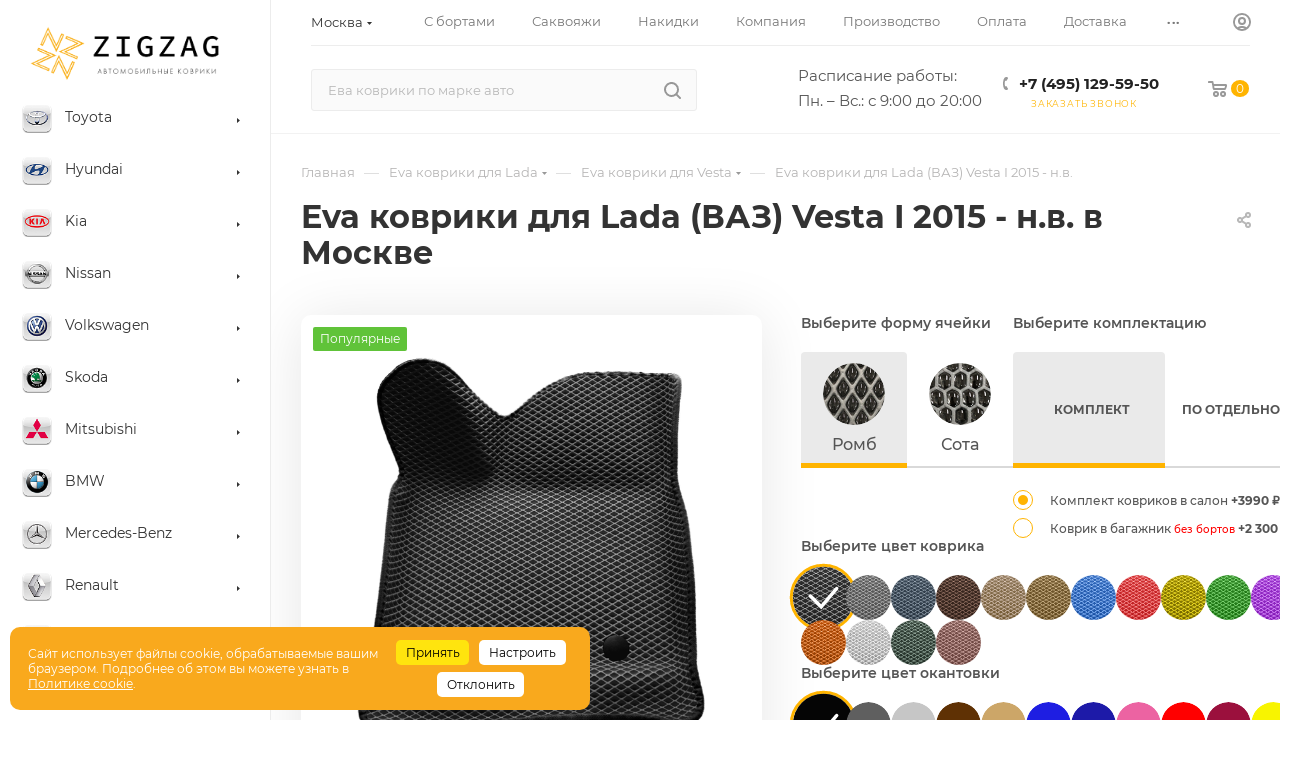

--- FILE ---
content_type: text/html; charset=utf-8
request_url: https://www.google.com/recaptcha/api2/anchor?ar=1&k=6LcxXYooAAAAAEcXisQ8BPwrWdwOaQF0MpYRLh7O&co=aHR0cHM6Ly96aWd6YWctZXZhLnJ1OjQ0Mw..&hl=en&v=PoyoqOPhxBO7pBk68S4YbpHZ&size=invisible&anchor-ms=20000&execute-ms=30000&cb=b59gf12wc13l
body_size: 48693
content:
<!DOCTYPE HTML><html dir="ltr" lang="en"><head><meta http-equiv="Content-Type" content="text/html; charset=UTF-8">
<meta http-equiv="X-UA-Compatible" content="IE=edge">
<title>reCAPTCHA</title>
<style type="text/css">
/* cyrillic-ext */
@font-face {
  font-family: 'Roboto';
  font-style: normal;
  font-weight: 400;
  font-stretch: 100%;
  src: url(//fonts.gstatic.com/s/roboto/v48/KFO7CnqEu92Fr1ME7kSn66aGLdTylUAMa3GUBHMdazTgWw.woff2) format('woff2');
  unicode-range: U+0460-052F, U+1C80-1C8A, U+20B4, U+2DE0-2DFF, U+A640-A69F, U+FE2E-FE2F;
}
/* cyrillic */
@font-face {
  font-family: 'Roboto';
  font-style: normal;
  font-weight: 400;
  font-stretch: 100%;
  src: url(//fonts.gstatic.com/s/roboto/v48/KFO7CnqEu92Fr1ME7kSn66aGLdTylUAMa3iUBHMdazTgWw.woff2) format('woff2');
  unicode-range: U+0301, U+0400-045F, U+0490-0491, U+04B0-04B1, U+2116;
}
/* greek-ext */
@font-face {
  font-family: 'Roboto';
  font-style: normal;
  font-weight: 400;
  font-stretch: 100%;
  src: url(//fonts.gstatic.com/s/roboto/v48/KFO7CnqEu92Fr1ME7kSn66aGLdTylUAMa3CUBHMdazTgWw.woff2) format('woff2');
  unicode-range: U+1F00-1FFF;
}
/* greek */
@font-face {
  font-family: 'Roboto';
  font-style: normal;
  font-weight: 400;
  font-stretch: 100%;
  src: url(//fonts.gstatic.com/s/roboto/v48/KFO7CnqEu92Fr1ME7kSn66aGLdTylUAMa3-UBHMdazTgWw.woff2) format('woff2');
  unicode-range: U+0370-0377, U+037A-037F, U+0384-038A, U+038C, U+038E-03A1, U+03A3-03FF;
}
/* math */
@font-face {
  font-family: 'Roboto';
  font-style: normal;
  font-weight: 400;
  font-stretch: 100%;
  src: url(//fonts.gstatic.com/s/roboto/v48/KFO7CnqEu92Fr1ME7kSn66aGLdTylUAMawCUBHMdazTgWw.woff2) format('woff2');
  unicode-range: U+0302-0303, U+0305, U+0307-0308, U+0310, U+0312, U+0315, U+031A, U+0326-0327, U+032C, U+032F-0330, U+0332-0333, U+0338, U+033A, U+0346, U+034D, U+0391-03A1, U+03A3-03A9, U+03B1-03C9, U+03D1, U+03D5-03D6, U+03F0-03F1, U+03F4-03F5, U+2016-2017, U+2034-2038, U+203C, U+2040, U+2043, U+2047, U+2050, U+2057, U+205F, U+2070-2071, U+2074-208E, U+2090-209C, U+20D0-20DC, U+20E1, U+20E5-20EF, U+2100-2112, U+2114-2115, U+2117-2121, U+2123-214F, U+2190, U+2192, U+2194-21AE, U+21B0-21E5, U+21F1-21F2, U+21F4-2211, U+2213-2214, U+2216-22FF, U+2308-230B, U+2310, U+2319, U+231C-2321, U+2336-237A, U+237C, U+2395, U+239B-23B7, U+23D0, U+23DC-23E1, U+2474-2475, U+25AF, U+25B3, U+25B7, U+25BD, U+25C1, U+25CA, U+25CC, U+25FB, U+266D-266F, U+27C0-27FF, U+2900-2AFF, U+2B0E-2B11, U+2B30-2B4C, U+2BFE, U+3030, U+FF5B, U+FF5D, U+1D400-1D7FF, U+1EE00-1EEFF;
}
/* symbols */
@font-face {
  font-family: 'Roboto';
  font-style: normal;
  font-weight: 400;
  font-stretch: 100%;
  src: url(//fonts.gstatic.com/s/roboto/v48/KFO7CnqEu92Fr1ME7kSn66aGLdTylUAMaxKUBHMdazTgWw.woff2) format('woff2');
  unicode-range: U+0001-000C, U+000E-001F, U+007F-009F, U+20DD-20E0, U+20E2-20E4, U+2150-218F, U+2190, U+2192, U+2194-2199, U+21AF, U+21E6-21F0, U+21F3, U+2218-2219, U+2299, U+22C4-22C6, U+2300-243F, U+2440-244A, U+2460-24FF, U+25A0-27BF, U+2800-28FF, U+2921-2922, U+2981, U+29BF, U+29EB, U+2B00-2BFF, U+4DC0-4DFF, U+FFF9-FFFB, U+10140-1018E, U+10190-1019C, U+101A0, U+101D0-101FD, U+102E0-102FB, U+10E60-10E7E, U+1D2C0-1D2D3, U+1D2E0-1D37F, U+1F000-1F0FF, U+1F100-1F1AD, U+1F1E6-1F1FF, U+1F30D-1F30F, U+1F315, U+1F31C, U+1F31E, U+1F320-1F32C, U+1F336, U+1F378, U+1F37D, U+1F382, U+1F393-1F39F, U+1F3A7-1F3A8, U+1F3AC-1F3AF, U+1F3C2, U+1F3C4-1F3C6, U+1F3CA-1F3CE, U+1F3D4-1F3E0, U+1F3ED, U+1F3F1-1F3F3, U+1F3F5-1F3F7, U+1F408, U+1F415, U+1F41F, U+1F426, U+1F43F, U+1F441-1F442, U+1F444, U+1F446-1F449, U+1F44C-1F44E, U+1F453, U+1F46A, U+1F47D, U+1F4A3, U+1F4B0, U+1F4B3, U+1F4B9, U+1F4BB, U+1F4BF, U+1F4C8-1F4CB, U+1F4D6, U+1F4DA, U+1F4DF, U+1F4E3-1F4E6, U+1F4EA-1F4ED, U+1F4F7, U+1F4F9-1F4FB, U+1F4FD-1F4FE, U+1F503, U+1F507-1F50B, U+1F50D, U+1F512-1F513, U+1F53E-1F54A, U+1F54F-1F5FA, U+1F610, U+1F650-1F67F, U+1F687, U+1F68D, U+1F691, U+1F694, U+1F698, U+1F6AD, U+1F6B2, U+1F6B9-1F6BA, U+1F6BC, U+1F6C6-1F6CF, U+1F6D3-1F6D7, U+1F6E0-1F6EA, U+1F6F0-1F6F3, U+1F6F7-1F6FC, U+1F700-1F7FF, U+1F800-1F80B, U+1F810-1F847, U+1F850-1F859, U+1F860-1F887, U+1F890-1F8AD, U+1F8B0-1F8BB, U+1F8C0-1F8C1, U+1F900-1F90B, U+1F93B, U+1F946, U+1F984, U+1F996, U+1F9E9, U+1FA00-1FA6F, U+1FA70-1FA7C, U+1FA80-1FA89, U+1FA8F-1FAC6, U+1FACE-1FADC, U+1FADF-1FAE9, U+1FAF0-1FAF8, U+1FB00-1FBFF;
}
/* vietnamese */
@font-face {
  font-family: 'Roboto';
  font-style: normal;
  font-weight: 400;
  font-stretch: 100%;
  src: url(//fonts.gstatic.com/s/roboto/v48/KFO7CnqEu92Fr1ME7kSn66aGLdTylUAMa3OUBHMdazTgWw.woff2) format('woff2');
  unicode-range: U+0102-0103, U+0110-0111, U+0128-0129, U+0168-0169, U+01A0-01A1, U+01AF-01B0, U+0300-0301, U+0303-0304, U+0308-0309, U+0323, U+0329, U+1EA0-1EF9, U+20AB;
}
/* latin-ext */
@font-face {
  font-family: 'Roboto';
  font-style: normal;
  font-weight: 400;
  font-stretch: 100%;
  src: url(//fonts.gstatic.com/s/roboto/v48/KFO7CnqEu92Fr1ME7kSn66aGLdTylUAMa3KUBHMdazTgWw.woff2) format('woff2');
  unicode-range: U+0100-02BA, U+02BD-02C5, U+02C7-02CC, U+02CE-02D7, U+02DD-02FF, U+0304, U+0308, U+0329, U+1D00-1DBF, U+1E00-1E9F, U+1EF2-1EFF, U+2020, U+20A0-20AB, U+20AD-20C0, U+2113, U+2C60-2C7F, U+A720-A7FF;
}
/* latin */
@font-face {
  font-family: 'Roboto';
  font-style: normal;
  font-weight: 400;
  font-stretch: 100%;
  src: url(//fonts.gstatic.com/s/roboto/v48/KFO7CnqEu92Fr1ME7kSn66aGLdTylUAMa3yUBHMdazQ.woff2) format('woff2');
  unicode-range: U+0000-00FF, U+0131, U+0152-0153, U+02BB-02BC, U+02C6, U+02DA, U+02DC, U+0304, U+0308, U+0329, U+2000-206F, U+20AC, U+2122, U+2191, U+2193, U+2212, U+2215, U+FEFF, U+FFFD;
}
/* cyrillic-ext */
@font-face {
  font-family: 'Roboto';
  font-style: normal;
  font-weight: 500;
  font-stretch: 100%;
  src: url(//fonts.gstatic.com/s/roboto/v48/KFO7CnqEu92Fr1ME7kSn66aGLdTylUAMa3GUBHMdazTgWw.woff2) format('woff2');
  unicode-range: U+0460-052F, U+1C80-1C8A, U+20B4, U+2DE0-2DFF, U+A640-A69F, U+FE2E-FE2F;
}
/* cyrillic */
@font-face {
  font-family: 'Roboto';
  font-style: normal;
  font-weight: 500;
  font-stretch: 100%;
  src: url(//fonts.gstatic.com/s/roboto/v48/KFO7CnqEu92Fr1ME7kSn66aGLdTylUAMa3iUBHMdazTgWw.woff2) format('woff2');
  unicode-range: U+0301, U+0400-045F, U+0490-0491, U+04B0-04B1, U+2116;
}
/* greek-ext */
@font-face {
  font-family: 'Roboto';
  font-style: normal;
  font-weight: 500;
  font-stretch: 100%;
  src: url(//fonts.gstatic.com/s/roboto/v48/KFO7CnqEu92Fr1ME7kSn66aGLdTylUAMa3CUBHMdazTgWw.woff2) format('woff2');
  unicode-range: U+1F00-1FFF;
}
/* greek */
@font-face {
  font-family: 'Roboto';
  font-style: normal;
  font-weight: 500;
  font-stretch: 100%;
  src: url(//fonts.gstatic.com/s/roboto/v48/KFO7CnqEu92Fr1ME7kSn66aGLdTylUAMa3-UBHMdazTgWw.woff2) format('woff2');
  unicode-range: U+0370-0377, U+037A-037F, U+0384-038A, U+038C, U+038E-03A1, U+03A3-03FF;
}
/* math */
@font-face {
  font-family: 'Roboto';
  font-style: normal;
  font-weight: 500;
  font-stretch: 100%;
  src: url(//fonts.gstatic.com/s/roboto/v48/KFO7CnqEu92Fr1ME7kSn66aGLdTylUAMawCUBHMdazTgWw.woff2) format('woff2');
  unicode-range: U+0302-0303, U+0305, U+0307-0308, U+0310, U+0312, U+0315, U+031A, U+0326-0327, U+032C, U+032F-0330, U+0332-0333, U+0338, U+033A, U+0346, U+034D, U+0391-03A1, U+03A3-03A9, U+03B1-03C9, U+03D1, U+03D5-03D6, U+03F0-03F1, U+03F4-03F5, U+2016-2017, U+2034-2038, U+203C, U+2040, U+2043, U+2047, U+2050, U+2057, U+205F, U+2070-2071, U+2074-208E, U+2090-209C, U+20D0-20DC, U+20E1, U+20E5-20EF, U+2100-2112, U+2114-2115, U+2117-2121, U+2123-214F, U+2190, U+2192, U+2194-21AE, U+21B0-21E5, U+21F1-21F2, U+21F4-2211, U+2213-2214, U+2216-22FF, U+2308-230B, U+2310, U+2319, U+231C-2321, U+2336-237A, U+237C, U+2395, U+239B-23B7, U+23D0, U+23DC-23E1, U+2474-2475, U+25AF, U+25B3, U+25B7, U+25BD, U+25C1, U+25CA, U+25CC, U+25FB, U+266D-266F, U+27C0-27FF, U+2900-2AFF, U+2B0E-2B11, U+2B30-2B4C, U+2BFE, U+3030, U+FF5B, U+FF5D, U+1D400-1D7FF, U+1EE00-1EEFF;
}
/* symbols */
@font-face {
  font-family: 'Roboto';
  font-style: normal;
  font-weight: 500;
  font-stretch: 100%;
  src: url(//fonts.gstatic.com/s/roboto/v48/KFO7CnqEu92Fr1ME7kSn66aGLdTylUAMaxKUBHMdazTgWw.woff2) format('woff2');
  unicode-range: U+0001-000C, U+000E-001F, U+007F-009F, U+20DD-20E0, U+20E2-20E4, U+2150-218F, U+2190, U+2192, U+2194-2199, U+21AF, U+21E6-21F0, U+21F3, U+2218-2219, U+2299, U+22C4-22C6, U+2300-243F, U+2440-244A, U+2460-24FF, U+25A0-27BF, U+2800-28FF, U+2921-2922, U+2981, U+29BF, U+29EB, U+2B00-2BFF, U+4DC0-4DFF, U+FFF9-FFFB, U+10140-1018E, U+10190-1019C, U+101A0, U+101D0-101FD, U+102E0-102FB, U+10E60-10E7E, U+1D2C0-1D2D3, U+1D2E0-1D37F, U+1F000-1F0FF, U+1F100-1F1AD, U+1F1E6-1F1FF, U+1F30D-1F30F, U+1F315, U+1F31C, U+1F31E, U+1F320-1F32C, U+1F336, U+1F378, U+1F37D, U+1F382, U+1F393-1F39F, U+1F3A7-1F3A8, U+1F3AC-1F3AF, U+1F3C2, U+1F3C4-1F3C6, U+1F3CA-1F3CE, U+1F3D4-1F3E0, U+1F3ED, U+1F3F1-1F3F3, U+1F3F5-1F3F7, U+1F408, U+1F415, U+1F41F, U+1F426, U+1F43F, U+1F441-1F442, U+1F444, U+1F446-1F449, U+1F44C-1F44E, U+1F453, U+1F46A, U+1F47D, U+1F4A3, U+1F4B0, U+1F4B3, U+1F4B9, U+1F4BB, U+1F4BF, U+1F4C8-1F4CB, U+1F4D6, U+1F4DA, U+1F4DF, U+1F4E3-1F4E6, U+1F4EA-1F4ED, U+1F4F7, U+1F4F9-1F4FB, U+1F4FD-1F4FE, U+1F503, U+1F507-1F50B, U+1F50D, U+1F512-1F513, U+1F53E-1F54A, U+1F54F-1F5FA, U+1F610, U+1F650-1F67F, U+1F687, U+1F68D, U+1F691, U+1F694, U+1F698, U+1F6AD, U+1F6B2, U+1F6B9-1F6BA, U+1F6BC, U+1F6C6-1F6CF, U+1F6D3-1F6D7, U+1F6E0-1F6EA, U+1F6F0-1F6F3, U+1F6F7-1F6FC, U+1F700-1F7FF, U+1F800-1F80B, U+1F810-1F847, U+1F850-1F859, U+1F860-1F887, U+1F890-1F8AD, U+1F8B0-1F8BB, U+1F8C0-1F8C1, U+1F900-1F90B, U+1F93B, U+1F946, U+1F984, U+1F996, U+1F9E9, U+1FA00-1FA6F, U+1FA70-1FA7C, U+1FA80-1FA89, U+1FA8F-1FAC6, U+1FACE-1FADC, U+1FADF-1FAE9, U+1FAF0-1FAF8, U+1FB00-1FBFF;
}
/* vietnamese */
@font-face {
  font-family: 'Roboto';
  font-style: normal;
  font-weight: 500;
  font-stretch: 100%;
  src: url(//fonts.gstatic.com/s/roboto/v48/KFO7CnqEu92Fr1ME7kSn66aGLdTylUAMa3OUBHMdazTgWw.woff2) format('woff2');
  unicode-range: U+0102-0103, U+0110-0111, U+0128-0129, U+0168-0169, U+01A0-01A1, U+01AF-01B0, U+0300-0301, U+0303-0304, U+0308-0309, U+0323, U+0329, U+1EA0-1EF9, U+20AB;
}
/* latin-ext */
@font-face {
  font-family: 'Roboto';
  font-style: normal;
  font-weight: 500;
  font-stretch: 100%;
  src: url(//fonts.gstatic.com/s/roboto/v48/KFO7CnqEu92Fr1ME7kSn66aGLdTylUAMa3KUBHMdazTgWw.woff2) format('woff2');
  unicode-range: U+0100-02BA, U+02BD-02C5, U+02C7-02CC, U+02CE-02D7, U+02DD-02FF, U+0304, U+0308, U+0329, U+1D00-1DBF, U+1E00-1E9F, U+1EF2-1EFF, U+2020, U+20A0-20AB, U+20AD-20C0, U+2113, U+2C60-2C7F, U+A720-A7FF;
}
/* latin */
@font-face {
  font-family: 'Roboto';
  font-style: normal;
  font-weight: 500;
  font-stretch: 100%;
  src: url(//fonts.gstatic.com/s/roboto/v48/KFO7CnqEu92Fr1ME7kSn66aGLdTylUAMa3yUBHMdazQ.woff2) format('woff2');
  unicode-range: U+0000-00FF, U+0131, U+0152-0153, U+02BB-02BC, U+02C6, U+02DA, U+02DC, U+0304, U+0308, U+0329, U+2000-206F, U+20AC, U+2122, U+2191, U+2193, U+2212, U+2215, U+FEFF, U+FFFD;
}
/* cyrillic-ext */
@font-face {
  font-family: 'Roboto';
  font-style: normal;
  font-weight: 900;
  font-stretch: 100%;
  src: url(//fonts.gstatic.com/s/roboto/v48/KFO7CnqEu92Fr1ME7kSn66aGLdTylUAMa3GUBHMdazTgWw.woff2) format('woff2');
  unicode-range: U+0460-052F, U+1C80-1C8A, U+20B4, U+2DE0-2DFF, U+A640-A69F, U+FE2E-FE2F;
}
/* cyrillic */
@font-face {
  font-family: 'Roboto';
  font-style: normal;
  font-weight: 900;
  font-stretch: 100%;
  src: url(//fonts.gstatic.com/s/roboto/v48/KFO7CnqEu92Fr1ME7kSn66aGLdTylUAMa3iUBHMdazTgWw.woff2) format('woff2');
  unicode-range: U+0301, U+0400-045F, U+0490-0491, U+04B0-04B1, U+2116;
}
/* greek-ext */
@font-face {
  font-family: 'Roboto';
  font-style: normal;
  font-weight: 900;
  font-stretch: 100%;
  src: url(//fonts.gstatic.com/s/roboto/v48/KFO7CnqEu92Fr1ME7kSn66aGLdTylUAMa3CUBHMdazTgWw.woff2) format('woff2');
  unicode-range: U+1F00-1FFF;
}
/* greek */
@font-face {
  font-family: 'Roboto';
  font-style: normal;
  font-weight: 900;
  font-stretch: 100%;
  src: url(//fonts.gstatic.com/s/roboto/v48/KFO7CnqEu92Fr1ME7kSn66aGLdTylUAMa3-UBHMdazTgWw.woff2) format('woff2');
  unicode-range: U+0370-0377, U+037A-037F, U+0384-038A, U+038C, U+038E-03A1, U+03A3-03FF;
}
/* math */
@font-face {
  font-family: 'Roboto';
  font-style: normal;
  font-weight: 900;
  font-stretch: 100%;
  src: url(//fonts.gstatic.com/s/roboto/v48/KFO7CnqEu92Fr1ME7kSn66aGLdTylUAMawCUBHMdazTgWw.woff2) format('woff2');
  unicode-range: U+0302-0303, U+0305, U+0307-0308, U+0310, U+0312, U+0315, U+031A, U+0326-0327, U+032C, U+032F-0330, U+0332-0333, U+0338, U+033A, U+0346, U+034D, U+0391-03A1, U+03A3-03A9, U+03B1-03C9, U+03D1, U+03D5-03D6, U+03F0-03F1, U+03F4-03F5, U+2016-2017, U+2034-2038, U+203C, U+2040, U+2043, U+2047, U+2050, U+2057, U+205F, U+2070-2071, U+2074-208E, U+2090-209C, U+20D0-20DC, U+20E1, U+20E5-20EF, U+2100-2112, U+2114-2115, U+2117-2121, U+2123-214F, U+2190, U+2192, U+2194-21AE, U+21B0-21E5, U+21F1-21F2, U+21F4-2211, U+2213-2214, U+2216-22FF, U+2308-230B, U+2310, U+2319, U+231C-2321, U+2336-237A, U+237C, U+2395, U+239B-23B7, U+23D0, U+23DC-23E1, U+2474-2475, U+25AF, U+25B3, U+25B7, U+25BD, U+25C1, U+25CA, U+25CC, U+25FB, U+266D-266F, U+27C0-27FF, U+2900-2AFF, U+2B0E-2B11, U+2B30-2B4C, U+2BFE, U+3030, U+FF5B, U+FF5D, U+1D400-1D7FF, U+1EE00-1EEFF;
}
/* symbols */
@font-face {
  font-family: 'Roboto';
  font-style: normal;
  font-weight: 900;
  font-stretch: 100%;
  src: url(//fonts.gstatic.com/s/roboto/v48/KFO7CnqEu92Fr1ME7kSn66aGLdTylUAMaxKUBHMdazTgWw.woff2) format('woff2');
  unicode-range: U+0001-000C, U+000E-001F, U+007F-009F, U+20DD-20E0, U+20E2-20E4, U+2150-218F, U+2190, U+2192, U+2194-2199, U+21AF, U+21E6-21F0, U+21F3, U+2218-2219, U+2299, U+22C4-22C6, U+2300-243F, U+2440-244A, U+2460-24FF, U+25A0-27BF, U+2800-28FF, U+2921-2922, U+2981, U+29BF, U+29EB, U+2B00-2BFF, U+4DC0-4DFF, U+FFF9-FFFB, U+10140-1018E, U+10190-1019C, U+101A0, U+101D0-101FD, U+102E0-102FB, U+10E60-10E7E, U+1D2C0-1D2D3, U+1D2E0-1D37F, U+1F000-1F0FF, U+1F100-1F1AD, U+1F1E6-1F1FF, U+1F30D-1F30F, U+1F315, U+1F31C, U+1F31E, U+1F320-1F32C, U+1F336, U+1F378, U+1F37D, U+1F382, U+1F393-1F39F, U+1F3A7-1F3A8, U+1F3AC-1F3AF, U+1F3C2, U+1F3C4-1F3C6, U+1F3CA-1F3CE, U+1F3D4-1F3E0, U+1F3ED, U+1F3F1-1F3F3, U+1F3F5-1F3F7, U+1F408, U+1F415, U+1F41F, U+1F426, U+1F43F, U+1F441-1F442, U+1F444, U+1F446-1F449, U+1F44C-1F44E, U+1F453, U+1F46A, U+1F47D, U+1F4A3, U+1F4B0, U+1F4B3, U+1F4B9, U+1F4BB, U+1F4BF, U+1F4C8-1F4CB, U+1F4D6, U+1F4DA, U+1F4DF, U+1F4E3-1F4E6, U+1F4EA-1F4ED, U+1F4F7, U+1F4F9-1F4FB, U+1F4FD-1F4FE, U+1F503, U+1F507-1F50B, U+1F50D, U+1F512-1F513, U+1F53E-1F54A, U+1F54F-1F5FA, U+1F610, U+1F650-1F67F, U+1F687, U+1F68D, U+1F691, U+1F694, U+1F698, U+1F6AD, U+1F6B2, U+1F6B9-1F6BA, U+1F6BC, U+1F6C6-1F6CF, U+1F6D3-1F6D7, U+1F6E0-1F6EA, U+1F6F0-1F6F3, U+1F6F7-1F6FC, U+1F700-1F7FF, U+1F800-1F80B, U+1F810-1F847, U+1F850-1F859, U+1F860-1F887, U+1F890-1F8AD, U+1F8B0-1F8BB, U+1F8C0-1F8C1, U+1F900-1F90B, U+1F93B, U+1F946, U+1F984, U+1F996, U+1F9E9, U+1FA00-1FA6F, U+1FA70-1FA7C, U+1FA80-1FA89, U+1FA8F-1FAC6, U+1FACE-1FADC, U+1FADF-1FAE9, U+1FAF0-1FAF8, U+1FB00-1FBFF;
}
/* vietnamese */
@font-face {
  font-family: 'Roboto';
  font-style: normal;
  font-weight: 900;
  font-stretch: 100%;
  src: url(//fonts.gstatic.com/s/roboto/v48/KFO7CnqEu92Fr1ME7kSn66aGLdTylUAMa3OUBHMdazTgWw.woff2) format('woff2');
  unicode-range: U+0102-0103, U+0110-0111, U+0128-0129, U+0168-0169, U+01A0-01A1, U+01AF-01B0, U+0300-0301, U+0303-0304, U+0308-0309, U+0323, U+0329, U+1EA0-1EF9, U+20AB;
}
/* latin-ext */
@font-face {
  font-family: 'Roboto';
  font-style: normal;
  font-weight: 900;
  font-stretch: 100%;
  src: url(//fonts.gstatic.com/s/roboto/v48/KFO7CnqEu92Fr1ME7kSn66aGLdTylUAMa3KUBHMdazTgWw.woff2) format('woff2');
  unicode-range: U+0100-02BA, U+02BD-02C5, U+02C7-02CC, U+02CE-02D7, U+02DD-02FF, U+0304, U+0308, U+0329, U+1D00-1DBF, U+1E00-1E9F, U+1EF2-1EFF, U+2020, U+20A0-20AB, U+20AD-20C0, U+2113, U+2C60-2C7F, U+A720-A7FF;
}
/* latin */
@font-face {
  font-family: 'Roboto';
  font-style: normal;
  font-weight: 900;
  font-stretch: 100%;
  src: url(//fonts.gstatic.com/s/roboto/v48/KFO7CnqEu92Fr1ME7kSn66aGLdTylUAMa3yUBHMdazQ.woff2) format('woff2');
  unicode-range: U+0000-00FF, U+0131, U+0152-0153, U+02BB-02BC, U+02C6, U+02DA, U+02DC, U+0304, U+0308, U+0329, U+2000-206F, U+20AC, U+2122, U+2191, U+2193, U+2212, U+2215, U+FEFF, U+FFFD;
}

</style>
<link rel="stylesheet" type="text/css" href="https://www.gstatic.com/recaptcha/releases/PoyoqOPhxBO7pBk68S4YbpHZ/styles__ltr.css">
<script nonce="9_bII_4eZuzYMgdrZTycCQ" type="text/javascript">window['__recaptcha_api'] = 'https://www.google.com/recaptcha/api2/';</script>
<script type="text/javascript" src="https://www.gstatic.com/recaptcha/releases/PoyoqOPhxBO7pBk68S4YbpHZ/recaptcha__en.js" nonce="9_bII_4eZuzYMgdrZTycCQ">
      
    </script></head>
<body><div id="rc-anchor-alert" class="rc-anchor-alert"></div>
<input type="hidden" id="recaptcha-token" value="[base64]">
<script type="text/javascript" nonce="9_bII_4eZuzYMgdrZTycCQ">
      recaptcha.anchor.Main.init("[\x22ainput\x22,[\x22bgdata\x22,\x22\x22,\[base64]/[base64]/[base64]/KE4oMTI0LHYsdi5HKSxMWihsLHYpKTpOKDEyNCx2LGwpLFYpLHYpLFQpKSxGKDE3MSx2KX0scjc9ZnVuY3Rpb24obCl7cmV0dXJuIGx9LEM9ZnVuY3Rpb24obCxWLHYpe04odixsLFYpLFZbYWtdPTI3OTZ9LG49ZnVuY3Rpb24obCxWKXtWLlg9KChWLlg/[base64]/[base64]/[base64]/[base64]/[base64]/[base64]/[base64]/[base64]/[base64]/[base64]/[base64]\\u003d\x22,\[base64]\x22,\x22wrFgw5VJw6YOw4o8MSvCihnDvGcGw5TCvyBCC8O4wrsgwp5XMsKbw6zCqcOYPsK9wrnDgg3Cmh7CnDbDlsKEKyUuwplbWXIzwpTDonoSMhvCk8KOAcKXNXTDlsOER8OKeMKmQ2rDliXCrMOEXUsmR8OQc8KRwpDDsX/Ds1onwqrDhMO5V8Ohw53CpWPDicODw4PDhMKALsOJwqvDoRR3w4ByI8KPw5nDmXdkc23DiApNw6/CjsKcbMO1w5zDlcKQCMK0w59xTMOhTcKQIcK7KlYgwplfwpt+woRhwonDhmR/woxRQV7ClEwzwqPDoMOUGSAPf3F6WSLDhMO2wqPDoj5Mw4MgHxtzAnB2wrM9W3kCIU0sME/ChAFDw6nDpyPCjcKrw53Cnmx7Lm8owpDDiHHCjsOrw6Zzw4Zdw7XDoMKawoMvZzjCh8K3woclwoRnwqnCicKGw4rDoX9Xew5gw6xVN3AhVA7Dj8Kuwrt8W3dGRUk/wq3Cn2TDt2zDvgrCuC/DpsK3XjoBw4vDug1kw7/Ci8OIBx/Dm8OHVcKxwpJnZMKiw7RFCg7DsH7DrHzDlEp5wolhw7ctdcKxw6kqwoBBIjhyw7XCpgfDgkU/w6lnZDnCvcKBciINwpkyW8OcdsO+wo3DlMKDZ01fwqEBwq0qCcOZw4IMNsKhw4tpQMKRwp1jXcOWwowpL8KyB8OgFMK5G8O3d8OyMQrCqsKsw69pwoXDpDPCsWPChsKswrQtZVkeLUfCk8O3wqrDiAzCu8K5fMKQOjscSsKJwo1AEMOewqkYTMO/wptfW8OUHsOqw4YHM8KJCcOKwq3CmX5Cw5YYX0LDg1PCm8KLwovDkmYPKCjDscODwro9w4XCp8OXw6jDq1zCiAs9Fkc8D8O5wp5raMONw43ClsKIa8KhDcKowpMZwp/DgWfCgcK3eFc/[base64]/DhnZLMcOWwqh8wp/Djj91woN5ecORQMKIwqjCkcKRwo3Cg2sswqN7wrvCgMOWwrbDrW7DrMOcCMKlwoLCizJCAHciHjXCmcK1wolMw5BEwqEcGMKdLMKSwojDuAXCrhYRw7xeBX/DqcK0wrtceEhnPcKFwqYsZ8OXdHV9w7AnwqlhCx/ChMORw4/ClcOOKQx+w5TDkcKOwqrDmxLDnFfDsW/CscO3w55Ew6waw7/DoRjCowgdwr8SQjDDmMKFLQDDsMKOMgPCv8OGasKAWTHDoMKww7HCvmhgBsOSw7PCjD4fw5hdwovDoCkTw68acA9ObsOpwrdVw7Yrw7c6JnF9w6ccwr5EZkg8N8Oaw6nDgGwEw4JPVCAkWkPDlMKFw5V4TsOxC8KoCsOxK8KAwp/Cvy5yw5nCusKtGMK2w4NoOsObfxRuPk8ZwoY0wpdUFsOOBX3CrCElJMOBwoHCicKzw54KKT/Ds8ONYHdLB8KIwp3Dq8Kjw5fCkcO+wqrDl8Onw5fCo0pFZcK/wrw0eH8Jw7/DjjDDi8Ohw7vDl8OJbsOuwobCnMKzwpvCox1EwpgmbMOewrpOwpp1w67DhMOXLGfCpHjCpA53wrQHIcO/wpbDhMKTfsOmw53CoMK1w5h0OnTDo8K9wpPCk8O9RFfDjgx4wqnCsRsUw6PCvkfCpnVyVmFWQ8O+MENUA0HDszjCqMOOw7TCvcOuPXnCo2fChj8XfQ7CqMOxw5lVw4tvwrd4wpB6fgfDkE7DpsOob8OlD8KLRxULwrvCplwnw43CmkTCsMO1XMOuOS/CtsO0wpjDq8Khw6clw6TCisOpwpHCk25GwrBFPDDDu8Khw7zCh8KoayUtERoxwqkMYcKVw5BqG8Oxw6zDh8O2wobCmMOww7lRwqnCo8Kgw69uwq8Awr/CgxEpYcKvfERLwp7DpcOSw7QIwpl5w5TDhGMVYcO/BsKBOEMiLlR0O1FhbhPDvgXDrFfDvMK0wrh3wofDq8O/Wl8wfCJ7wr1iP8KnwoPCt8O/wp5RW8KPw6oIQcOEwpomWsO+eETCtMKlfxDDpcO7OGt4CsOJw5RBcSFDP3nCjcOEbEsGBjrCgkMUw4zCt1pzwqDDmAXChQMDw4PCrsOUJUbCs8OiNcOZw5RVOsOCwrVEwpUcwo3CoMKEwrp3Y1fDhcOmByg5w5bCuFRPf8KWTRzDq0hgenLDpcOeWx7CiMKcw7B/wpTDvcKgLsOJJSvChcKRf1d/MgAGfcOQYXU3w6kjJ8OSw4LDlGVIPjHClh/CnEkOa8KOw7pZa0VKXxPCmsOqw6k+BsOxScO+SEdRw5Bmw67CuzDDvcOHw7/[base64]/[base64]/WMOPw7PDnDJhw4pUw5rDjmdSwo/DvU7CtMKLw7jDj8OBwrLCi8KpbMORP8KLZsOZw7V5wp0zw5x0wqLDisOFw5UsJsKKfTDDoHjCvD7CqcKFw4LCgSrCjsK/bx1IVh/CvAnDtMO6JcKoYXzCpcOhCnMoA8OXUELCp8KZGsKGw7JNUj8Vwr/DnsOywpjCp19two/DjsK0aMKaD8K/[base64]/CgsOzBgFjw6Baw6fDp8OywqgfO8KPwpU/wrjCq8OyN8KeP8Ofw6gIGgTCi8Oow4h1LQ3Dol3Crz4gwp7CrVE5wrbCnMO1LsKMDyVBwp/DoMK1f3TDoMK5AkjDgFLDiBjDniQkcsOSHsObZsKHw5ZDw5k5wr7DqcK5woTCkx/CucOnwpkHw7fDiwLChA1WaA0+BGPCvMK6wowZJMOgwoZNwrUkwoIFVMKcw6zCksOJXzNyfsO3wpVew7HCjiZdbMOLb0nCpMORPMKCfsO0w5Riwopqe8OGecKXTsOUw6fDqsKRw5HCpsOIDTLDiMOAwrA/w6zDo3xxwpgrwpnDjRwOwpPCgHhfwq3DqsOXFRE+PsKNw6poKX3CvFXDusKlwr46wpvCmkrDr8OVw7wNZkMrwrMDw6rCo8KMXMO3worCtcOhw7kmw7vCkcKGwrgVJ8O9wp8Lw5fDlxgKEAxCw5/[base64]/wqLCrlXCq8KhwoXDu8K6DwTDnk/Cj8KAf8OvKn4yL3Q3w5PCnMOZw7siw5Vkw7d5wo5iP0Z6FHIZw6nCrWxkBMOlwqPCqsKaWz/DtcKCb1ImwoR6IsObwrjDqMOwwqZ5A34dwqxVYcKRL2TDn8K5wqc4w5DDtMONOcK9NMOLMcONJsKXw4fDoMK/wo7DsjfCvMOjXsORwp4GLnLCrSrCi8OUw5LCj8K/[base64]/Dlz45w7LCp8KhUMOmQ8OKw5h9w5sUdMOcKiMhw5UiVB3Dh8KHw4JWGsOWwrXDnFkdFcOrwrPDjsOgw7vDinExV8KTD8OYwqs4YkUZw4QRwpDClsKpwqw0fg/CqQnDhMKqw7dVwo0BwpfCiiMLNsOJekgww7vDrwnDgcObw4URwqPCmMOTCnlzXMOawo3DpsK/EcOxw59Dw5gww6BDNcOxw5bCgcOWw5LDhsOtwqU3UsOvLDjChgFCwoQSw79hLsKZMwZ/EwrCrcKMfw5OQG5/wqkbw5jCrjrDmE46wrN6EcOiX8KuwrdIV8O6Plcfw4HCtsOydcO3wo/[base64]/Dr8KLwo59wpstCgnCuMK1wpUOAXnClT3DtmhxYMOww4PDvh5qw5HCvMOmKXA3w73CssObV33DumgHw6N5bMKRasKuwpHDkwbCqsOxwr3CucKXw6FqUsOqw43CvhcVwprCkMOJYnTCvwYwQxHCuAHCqsOZw7l5PBjDqEXDnsO4wrJBwq7Dk2bDjQwPwrfCgz/Ch8OuBkQANjTChCXDu8KpwqPCoMKZUCvCsE3DrsK7QMKkw4jDhjtpw48QC8KsRCFJW8K6w70LwqnDvkFdWcKKAjZnw4XDtsKHwrTDtMKowrrCvMKvw7IxL8K/wo5qwq/[base64]/HMOFw7vDi8OcwoLDs1HDmxBhw69oGMKawoXCssKkTsKSw4XDrcOfHTw9wrzCrsO9UsO0I8K0woRQa8O3Q8ONw6dmK8OFUjwBw4XDlsOrIGwuI8KIw5fDigYOCm/CnMKOCcOEdHATQlnDjsKoNA1rSHgaKMKTX3nDgsOOXsKxPcOFw7rCpMOEanjCjn9twqHCkcOEw6vClcOkYlbDv3DDtcOswqQzVhbCssOuw7zCqcKZIsKswoAnKXDCuGZQDgjDn8OuOjTDm3PDtCpUw6Zzdx/ClHAoworDngN3wo/CmcOYw5jDjjbCgsKBw4dowrHDuMOfwpERw6JRwo7DsTbChMOFFHcJdsKQDwE5EcOSwoPCtMO8w5XDgsK8w5LCgcKHfzjDv8KBwqvDtsOqM28Lw5p0GDtFJ8OjE8OAYcKBwrtPw6dPSwhKw6/DgUlxwqIXw6jCrDY2wpPCkMOJwqzCvCxpbidhYj3DiMOVDA9AwqNGScKUw59Ld8KUHMKCw6jCpxLDm8O+wrjCsDhdw5nDrAvClMOmb8KCw7nCmUlGw4RtGsOBw6VXR2XCu0kDS8OwworDqsO8w4vCsR5awqIgAwnDlAvCrmbDh8OdZAIPw6LDjsOUw63DvMOfwr/DlsOrUCjCrcOQwoLDnidWwp7Cj0zCjMOqc8K+w6HChMKufWrCrRnCqcKhFcOowqzCuld/w7HCv8O0w40sHMKtJXnDqcKxKwMtw4vCoj5BYMOWwrkDPMKVw7hPwowhw4gGwrZ5dMKnw4fCjcKfwqzDmsK2L1nDnkPDmErCuy9Aw7PCinY3OsKowoBDOcO6FiA8BDFNBMOewo/[base64]/CnsKpCsK7NCXCk3jDu8KKwrvDvEBrSMKGa17DkCLCjMOuwrpOFzfDo8OCb0NZOAvDn8OZwrRnw5XDuMOow5HCr8OJwo/CjwHCtEE7X0Fnw7DDusOxKj3DnsK1wqpjwpnDpsOzwo7CiMOMw6XCvMO2wrLClMKoC8O1ccKfw4/CmXkrwqnCqA4ze8KNJQw/NcOQw4Jcw5Bkw7DDu8OaBURnw65yacOTwpFxw7vCt3LCtX/CqGATwobCnWJow4dLLVbCl1LDt8OfAsOABRIgYsKdS8OZM1HDjjLCpMKFWiXDt8OJwoTCqzg1c8OjaMONw7EtYcO0w7LCqhFtw4/CmcOYDjLDsgnDpcKWw4rDlRvClkgjdMKHNj3CkWXCtcOQw50yYMKEMTY5W8O7w6bCmCvDoMOGB8OawrTDrMKBwp97eTHCrhzDvAAYw7pLwrLCk8Krw7vCq8Otw43DqjAtH8KKexcIYn/Cunwuw5/CpmXCkGvDmMOlwq5Gwpo2PsKwJ8OcGcKUwqpsHSDCjcKiw7UEG8O2QQ3DqcKww7/CpsK1TxTCvmcYTMKgw7nDhF7CrGjCoh3Cj8KYZMO4w5IlLcO8TFM/dMOBwqjDhMKewqE1ZVnChMKxw5HDuU3DkUDDjVk6G8OISsOcwq3Cq8Olwp7DkA/DjsKZWcKGFVzCv8K8wqNVfFTDnRDDscK+YRJ9w5NQw6R1w4JOw7PDp8OvcMOvw4/DjcOySQkSwqAnwqMtbsOVJG9OwrhtwpDCs8OjVQBkD8OMwpbCp8OfwqjCkxElW8OPCsKebwI+T37Cu1gBw5DDlsOwwr/ChMKWw6fDs8KPwpA4wr7DrSQswowEMTZNYcKPw5jDni/ChlrDsjZbw6TDkcOILXvDvTxpcwrCsGnCnWY4wqtWw7DDgsKNwpjDk1DDp8KBw7PCkcO/w5hCMcO3DcOjCwtzNUwXR8Kgw5BxwpBhwo8fw6Mww7Rgw7Ixwq/[base64]/DnsOCwospw7/ChMODUgPDqhvCk2XCu1FJwoTDnAotZHQvKcOUZ8KPw7fDl8KoMsOCwpkyOsOUwpzCg8OVw4XDvsOjwrvCrjDDnzbDqVdJBn7Dp2rCojbCqsOfFcKOYhE4K3HDh8OzGWDCtcK8w5HDuMKmGmM7w6TDkizDosO/w5JBw7JpEcK7AcOndsK0A3TDhU/CncKpZ1g6wrR/woN2w4bDhlkCPVAhJsKow5xTXnTDnsKBVMKnEsKbw7tpw5bDnzbCrmzCjQPDvsKFMMKGBVFcGDNPRsKeGMKgAMO8JkpGw6TCgErDjMOIcsKKwo3Cu8ODwr5cV8O/[base64]/DrAfCh0jCusOJfnx4wo7DoV7CijvCvsK3EhcZfsOtw7RmIwrDlMKPw57CmMKYV8OGwoU4Qhs8CQLCkCPDmMOKHsKfNUzCnW1JXsKswr5Iw651woXClMOJwp/DncKaLcOnPQzDtcOyw4rCvXdqw6gFZsKFwqUMUsOZbA3Cq17CrA06DMK8KWfDqsKrwq/Cox7Dlx/CiMKZbkRewpzCvifChEXDtyYpLMOXdcOoDB3DscKCwpLCucK8XS/DgnASP8KWMMOlw5Uhw6rCkcONb8K7w7bCiXDCjAXCmDIWWMKZCCs4wozDhjITc8KlwrDCl1/CrikSw7EpwoEfCBLCjXTDixLDq1bDpQTDvDTCq8O1wocIw6hBw4PCum1cwpN8wrjCtk/Du8Kcw5LDgcOgQ8Oww6dNGx5WwprCgcOew4MdwovCqMKNOQnDowLDgxnCgMKqbcOTw6BTw5piwrBLw68Nw6gVw5jDncOxQMKhw5fCn8Kib8OqFMK9KcK0VsKkw4bCuVosw4wIwpMuwq3DhFnDoWPCmVfDgE/[base64]/Dn8OnfXHCqMOvNAHDpXnCpcKVFhbDk8Orw7vDrwc9w61HwqJrIsKRU2ZrbHY/[base64]/Ct8KfHsKxwpjDmkPCuSIPUcKYw6tlw41aMBoEw7TDnMKMT8O9VcKtwqBSwqvDgUvDlsK7OhjDkhvCucO1w7tyJDHDnVIewrsMw6oqL0PDscK1w59iL37Cr8KgTzPDm0MRwqfDmh3CqwrDjg0gwrzDmxXDpxdfJWRMw7rCqS/ChMK1URZORsOaBFXCncO6wrbDsxzCiMO1AUMJwrZAwqRWUQvCki/Di8OAw5Mlw6vDlzXDtS5CwpfDri94EkYewookwpTDq8Ozw6opw5oeScO5XEQyKydlbmzClcKvw70fwpMjw7PDmMOrFcKbcsKRGWbCpWjDrsOqbBkZPXpPwr52QHvCkMKmQMKowrHDjU3ClsOBwrfCnsKVwp7Dlz/Cg8KnFELDisKlwobCtMKkwrDDhcOXJSHCrFvDpsOpw43CusO5T8OPw57DmGI+JB4UcsK1dWteNcOxFcOVKl97wrDChsOQT8KVdGo/wp7DnmJKwq1EAsKUwqbDu3cjw40/DsKjw5HDuMObwpbCosKiCcKgeUNREm3DqMKow78Mwo1FdnEVw6PDklLDlMKaw7vCjsOEw7vCtMOUwodTQcKRBinCj2bDosOfwr5ME8KPI2zCmnTDn8O/w6rCicKhXTbDlMOSGRDDvWtSAsKTwp3DicKtwokGMUkINmfDtcOfw5YWT8OVIX/DkMK8VhvCp8OYw69Gd8OaQMO3J8OdKMKNw7UcwqzChC1Yw7hvwq/[base64]/CmxvDowEcw4rDtsKzw4Ejw5JqbUfDvMKjwq7DmcOcSMKbC8OxwrYSw6UuSVnDlMKlw4rDlTcqcivCg8OMVsO3w7IRwoTCtxIZE8OWYMOpYU/CsGkCC3nDm2rCvMKgwrVHN8K1cMKowpx9O8K/fMO7w4vCjiTClMOdw4t2P8OJQWxtAcOlw77Dp8Omw5TCnFZrw6pjwrHCkmUDPT18w4rChDHDmEgKZTsBPwx8w7vCjB91CwB+KsK9w4Eyw7LDlsOfHMOmw6JfZcOuTcKFVActw5/DgyPCqcKRwoTCvirDkHfDqW0lTDt1VgEMVsK8wpp5wotEAxMVwr7ChRtbwqLCvU40wpZeBRXCk0wNwprDlcKKw5QfTVfCkzjDq8KfD8O0wqjDhmJiOMKgwpnCscKbAzt4wqPCkMOKEMKWwozDj3nDq2kwC8KVwqPDq8O/XsKhwp9Nw74/CHfCiMKlPxxSFR/Cg3jDm8KIw47CtMK5w6rCqMOLT8KbwrLCpxnDgwDDnE0dwq7DnMKeQsK+F8K1E1kYw6M3wrF5bTzDgCdlw4bCljHCqEBswpPDphLDuFAEw6HDpUgHw7wIwq/[base64]/CsMKrwoNMOFPCv0cow6tmw61Ew7N6BsOrFQ1ow7fCrsK0w4PCin/ChCTChjrCgGDDqkdMUcKQXntUD8OfwpDDsRMTw5XCiDDDtsKxBMKzAlvDt8KSwr/DpDXDjkU7w5LCjF4Xb2cQwqleNsObIMKVw5DCgX7DmmLCmsKTdsKASCFIckEDw63Di8OGw4nCu2MdYBrDlEB5KcOHbAZMfh7DkRvDogg3woJjwqEUYMK9wphqwpUMwqh4V8OnXSsdGhPCmXzCizVrBy08ez7Dg8Kzw51uwp7CksKRw7Rwwq/DqsKyPBkmwofCugjCiUpDWcOsVsOVwrHCv8KIwpDCkMO8dlzDmsOdTHfDvTRXZW5owq51wopmw5/ChcK+w7bCicKOwpYxRhnDm3wjwr/ChcKGcTZIw4YBw7NAw6HCpcKJw6/DkcOrbTJpwqEwwqscQg/CpsO8w7Mrwr05wpxjZQfDqcK0N3UlCTHCk8KKHcOhwrDDosOwXMKdwp0MFsKuw7sSwpfDq8KUUWRdwoEBw5o8wpEtw6fCqMOabMKQwrZQQxDCkm8Nw6AVUy1ZwpYXw4XCt8OUwp7Dg8ODw6lWwqEAC1/[base64]/DusOUwqvCqSBrVsKyXhQgwqgsw7HCisOQUMKoQ8ONw4Nawo7Dl8KYw6vDoiMAIsOtw6BqwoPDskMIwpvDkATCmMKuwqwdwqHDsCfDsBthw7RSZMK9w63Cg2/DkcK4w7DDlcOGw7sZD8O9w5QdTsK/CMO2aMKhwovDjgFVw4dtYEELCUsWTC/Dv8KbMArDjsKwe8Ktw5LDkRLDiMKfIBVjLcO/RH85fMOfFBvDjwMbHcKVw5PCk8KbGlHCrkvCocOcwo7Cr8KCU8KLw47Cjy/CssO4w6NLwrkETA3DjB8AwqVdwrt7O2ZewpnClcK1O8OveHPCg2ADwoXDt8OBw77DrmFFw6jDscKtUcKUfj4Dbj/Dg1YJb8KMwpjDogoQNVo6dTDCkA7DmCILwrY2MF3DuBbDuHQfFMO8w6bCgnfDtsKdHHx5wrh/fVdsw57DucOYwrotwrEPw5h7woDDqEgYUFPDkXgPQ8KDO8Ojwr/DoBjCggXCuil+VsOyw75WKTnCmMOwwoXCgmzCucONw5HCk2l7BGLDsh/DhMOtwpdqw5LCs1s0wqnDuGkfw5/Do2guMMKEacKODMK/w4N+w5nDsMKAMlXDhTHDsT7Ci3jDsB/DgXbDq1DCucKdH8KOIMK2NcKoYXXClVR8wrbCrUopCUMeCy/DjGDCoybCocKMU0NtwqFBwpFTw4bDgcOAdF1JwqzCq8KhwrrDssK+wpvDqMOUfXbCpjlIKMKUwqzDrF44wp1Rd1vCpydzw7DCksKvYTHCj8O/eMOCw7zDkBYKGcKcwrzCqxhoMcOYw6QHw48Kw4XChBfDpCUjTsO9w48QwrMLw6wOPcOPXyjChcKzw4YLHcKgIMKDdBnDn8KAPyw6w4sXw67ClcKPcBfClcOyY8OlUMKpf8KrV8K+LsKewpDClw9qwp5yYMKrE8K/w7pHw7N5VMOGacK+U8OKKMKxw4EmEmvCsWvDiMOiwr7Ds8O0Y8K4wqfDiMKjwqNbIcKrccOqwrYbw6Asw61YwqZ1wrHDh8Ofw6TDvh5UfMK3IsKBw4N9wozCpsK1w6Q/VD9xw43DoWJJAFnCim0qTcKNw4c5w4zCjwREw7zDqhXDisKPwrbDvcOHwo7CjcKPwrEXWsKhJHzCsMOMBcOqSMKCw6Qvw7bDskhwwrbDo31fw4HDqk8hZ1XDuxTCpcOLwpPCssOWw6JDHAp9w6/CuMKkRcKVw5l3w6fCs8Ojw5vDn8KGHsODw43DimoYw5EgfgMsw6g1asOpXj1Yw7I1wrvDrH4/w7zCgcKuMgcbdFTDuxDCkcO1w7fCn8K+wrZWGnlNwpfDmybCgMKQQFh8woXCnMK3w5Y3CndGw4/DvEHCo8KwwpEkQcKsZ8Kxwr/DsnzDn8OAwoJFwrI+B8ODwpgSSMK1w5DCsMK4wr7CiUXDmcKXwodKwrQVwp5hfMOIw491wqvCpzFFGWfCusKAwoUpRWVCw5PDqDbDh8Knw6MowqPDmzXDtVxpFGPChEzCoXx0F0zDrHHCssKPw5/Dn8K7w782G8OGHcOMwpHDij7CjAjCjw/DpjHDnFXCjcOFw7NfwoRDw7pQU3/[base64]/wqvCgsKfworCoV08w48DwpYiR3RZwp9qwoQkwqrDkAcyw5DDt8Oiw51EKMOST8OXw5EPw5/CtkHDjcOew7nCucKGwrxUPMOGw7ZZLcO4wpbDrsOXwqkcUMOgwqt1woXDqDXDoMK0w6MSOcKBJmNCwrfDncK4CsKPPUJ3XsKzw4kBRcOjcsKbw5hXdCwOPsOLIsK2w41NLMOaCsOMw5JZwobDri7CqcKdw7LCkVXDnsOUJW/CisK9FMKNOsO3w4vDgR9CdMK5wobDg8KOJMOqwr0tw7LCjC4Ow601T8KMwqTCvMOzesOdaHjCvSUIU2NxEgLCpxXDlMKRRU9AwonDuithwp7CscKow6jCksOfKWLChhrDjyDDsDFKG8O/BTAkw6jCsMOZDcOHOX4UDcKNw7URw6bDq8ONdcKyUW/[base64]/Cu8Orw6DDqsKWEcOtwrjCvHnDhT9xRjXCoBAiVkVlwqzCusObMMOlw4AMw6/CiV3CgcO3J27CkcOgwo/CmkoJw5dQwq3Cv3XDs8Oowq8hwoxzE0TDrArClMKVw40Hw5vCk8K9wq/[base64]/w6XDpMO4U3dyC8KXwqVMw5fCr3BlXkXDiE5YbMKxwpvDhsOYwoNvQcKZOMOdMcKDw4DCuApsFsOAw5fDlH3DhsOBYiM3wr7Cqxt1BcOdfF/CqcKmw4UmwpRmwprDgxQXw63DvMK2w5vDsnBcwrTDjsORHWFMwp7DoMK5UcKUw5AJRU9fw7EjwqLDiGVaw5TCgmlxIWHDkCzCmy7DvMKKA8KtwqQ3ay3CkBzDvCLCsB/DpFBmwqRQwrhQw5/[base64]/CucKeKzDDqWtXw67CrwXCvAxvOGnCpgw2FSMuM8KUw4fDtRvDtsKOeEoIw7lnwrfCn2FZGcKlFi/DvA05w7nCqnEwH8OMw7fCswthUyvCn8KyVz0JUwvCmEJMwoF7w5o3OHl9w6c7AMOfcsKtGxMSSnVOw4jDmsKBUWjDngovZQnDulNMQ8KsC8Kiw5JID1Rkw6ADw4DDhxbDuMKhw6pUZXzChsKgCn7Dkyl+w4UoFT9xEAFewqrDg8Ocw7fCmcKPw7/Dh0bDhEEQC8OxwoJqVMKIAUDCvkBowoLCq8KzwprDncONw6vDkS3CjCLDmsOGwoR2w7zCmcOzS3dKbsKIw4/DhGnDnzPClRjDrcK5MQ9jCUAOYkNvw5Q0w6xUworChMK3wqtJw5LDlWzCjGXDnWcqI8KaNR55KcKlPsKRwqnDlsK2fVNcw5PDq8K7w4lDw6XDhcKcU3rDkMOUbT/DrkwTwoUzZsKDe2RCw5lkwrkHwqrCtxPCpxZWw4zDl8Kww7ZqWMOFwrTDtsK+w6XDoUXCs39cDRTCvcO+fQYuwosBwpJdw5DDnglFMMKrY1IkTVjCjsKKwrbDr0tOwo4sLU0UACI9w4BTDREjw7dYw70HeQZYw63Do8O/w7/CgsOJw5ZgBsOWw7jCqcKjI0DDrHPCu8KXE8OsX8KWw4rCj8KfBRgZcgzCnW54T8O4WcKnQVgLanM4wpR6woTCicKcaWUqVcK1w7fDpMOEJ8KgwpLDhcKMFBvDsUdlwpRUD0hkwpx+w6bDqcKgDsKjSx4Xa8K/wrIFZ3F7cE7DrcOAw6U+w4/DtgbDrRc2K3hYwqBlwq3DoMOcw5wqwpfCk1DCtMOfBsOhw7DCksOYQg/DkTfDicOGwpA1TiMZw6YgwoB9w7HCrmXCtQ0qO8KaWQFNwozCp3XDg8K0I8KrUcOxNMK4wojDlcK2w6E9CTRxw4/DjsKww5XDjMKDw4R3ecKMdcOcw61mwq/DtFPCmsK1w6PCrlDCv1NUPiPDm8OPw5sNwpnDkBnCl8OUesKBS8K4w7zDisObw7VTwqfCliTCnsK0w7jCqU7CkcO5JsO9NMONbxbCscK2asK1HX9Zwq9ew5fDtX/[base64]/JwLCqQHCrcOzw5TCpsK8Ngovw6RewpNNA1VPNcObC8KnwqPCncOjDmjDkcOowp8Dwp0uw4ZwwrXCjMKrPcO8w4XDh3fDoWnClMKzJsK4OjgPw7XCp8K/wpXDlSxlw7rChcKGw6QsN8OKJsOzZsOxQhMya8KYw53Cg3caecOne0Q3Qg7Cl3XCscKPLXU9w7vDrCdYwoJqEBXDkRp2wq/DgwjCnnweXh1Hw7LDqBwnH8Ouw6E5wojCun5Yw6/Cp1NSZsOPAMKzRsOLIsOlRXjDsBdxw5/CtCrDogw2Q8K/w6ZUworDu8OsZMKWK0LDq8O2TMONSsKqw5fDg8KDEUlXXcO3wpDCvVvCs1ImwpstaMKjwpjCjMOMGxYmVcKfw6bDllFOUsK1w57DvwDDhcOkw6NvWkJEwqHCjXrCssOPwqUHwrrDusKwwr3Dj1oYUWrCnsK3CsKHwpvCoMKPw7ozw43DsMK3GUzDssKVZjbCqcKbWD/[base64]/Cj8O4VsOuIMOFWMOwSxtGDmppwpV9E8KEwr/CpHsew6wJw4zCnsK4NMKaw4R1w67Dkx/CtjgZTSbDrVLDrx0+w61cw4R9ZkHCvMOaw7jCj8Ksw4kjw6rDmcOrw7kCwp0cS8OyC8KtDcKvSMOKw6HCgMOuw7TDisKfCB04FgdVwpDDiMKWJXrCiGJlLMK+EcK9w6fDqcKgKsONVsKVwq7Dv8O6wqvDlMOWAwZ9w6VUwpA3NcOaK8OBYMOUw6QXOsO3L3XCuk/DvMOywrYsdXLCpnrDjcKgfcOODsKqTcK6w48FXcK2ZzRnXQPCskzDpMKvw5FvHgXDiBhTdis9cSccNcOAwqfCscO1c8OySkxvHkfCq8OdWsO/HcOew6MHXcOCwrJjAsKCwoUTNBktFHgiWl0mRsOTGHvClUvCjSUew7hfwrXChsOfOEo/w7xnYMKtworDnMKAw43CoMO0w5vDt8O7IsOdwqYGwp3Ch2zDo8KvbsKSccOOVwzDsxBSwr84asOfwrPDhEVFwq8+dMOjPybDs8ODw7hhwpfCkkYkw6zCl11ew6TCsmELw5hgw4JKejDClMO+J8Kyw75xwqbCncKaw5bCvnvDjcKFYMK/w77DqcKrBcOjwrjCoTTDnsOETwDDgVMAY8OYwrnCm8KiITBgw6ZMwod0GVwDGcOBwpfDgMKNwq/Cvn/Cn8OcwpBgFzTDpsKdfcKGwpzCliwIwobCp8Ovwos3KsOtwpkPUMKvOmPChcK8OVXDiRTDiTTClgDCk8Okw64Xwq7DsGNuFQ8Ew7PDgBPCthF1GUgfDcO/WcKpaCnDkMOAJXEwfCPDlGDDlsO1w4RxwpHDi8OnwrYFw7k8w67CuirDi8KvaHLCgVnCvEkRw4jDj8KbwrhgWsKlwpPCmFEkwqbCv8KIwoQCw5bCqmZbKcOMX3rDssKOOcOMw6M4w5srFFLDicK/DhnChWBTwqYYd8OMwpbDlS/Cp8KxwphYw5/DsRo4wrV6w7TDtTPDqlLDu8KJw4vCuwfDhMO1woLCo8OtwrsBw7XDsgoSDERsw7xASMKhZsOlBMOJwr99Sy/ComXDgwzDt8KpHEHDscKJwp/[base64]/CmmpYw7DDoMKfDGVhw7PDpmh1w6/[base64]/RsKVw5rCoHzDlUoPw6XCkGBeHl/DswXDtMO1wq/CmFABfMO5w6wuw4RuwoHDosKtw58gaMOaCCo8wpZAw4bCk8KkZB4/JyEWw55awqAnwonChmjCpcKpwo4pfMKnwonCnGrCiRvDqcOXWxXDtzpUBjDCg8ONaAEaSjbDl8OcUA9FScO+w4dOPsOmw4/CgEbDrxsjw7BWHxpTw6IWBHXDhV3Dpx/DmsKawrfClDUveEHCjW5owpXCtcK8PlNIMRPCt04kKcKvwpDCuxnDti/DlMOVwojDlQnDj03CusOgwqrDv8KUa8Ouw7tbLGgZTm/Cin3CsEN1w7bDicOHcwMhN8O4wonCv0PCvDV/wrLDoV5LccKBXVzCjTHCicOGIcOeI2nDo8Oke8K/ZMK7w7jDhD0vQyzCrHhzwo4gwobCqcKoXMK7C8KxDcOXw5TDtcO4wotkw4cYw7HDgkDCuAFTVnRlw4g/[base64]/CqjAjw6vCoC/DncOcMsOdAsKiwqXDhgfCvMOcKsOYCUNpwo3CrEvCrcKow6nDq8KfPsKQwpfDj10ZHMKNw6DCp8OcbcOhw5LClcOpJ8OUwqlaw7RaVhYaAMOhMsKBw4ZXw4USw4NrV28SLkzCmw3CpcKSwosxw4oCwo7Du1xyI23Dl20uMcOtJllpeMKNOMKLwq/CusOqw6bDqH8BYMOowqPDoMOAZg/CgRgCwpPDuMOKPMKPIVIbw5vDuSFhfyoEw5N2wrAoC8O1D8KsGTzDo8Kif0/DhcOLIm/DmsOXNnpWGzExcsKRwroxEHIuwplwEBvDlVgpNR9te0Q8fBPDqMOewpjCpMOqS8O+BWXCqzvDkMKFRMK+w5zDrGooKTU/[base64]/YEvDkcOHGCjDiMKjMCE9w43CgXPCk8OIw6jDv8K9wq4Mw5TDksONWwbDmUrDsngGw4Uawr/Cg3Nsw6/Cin3CvkBBw4DDtAwaP8O/[base64]/CqS1ewr/Di8K0wrXCucKKw5/[base64]/DnjvChsO1w5bDmcKAQWVvZcOOCBPCrMODw7wcbcKmw5hMwpU2wqfCtMOlO27Cr8K5bnQMY8Otw5JzJHE2FxnCp1vDm2gowq9xwqRXKxkHLMOPwpE8NS/Ci0vDhTsRw4VcY2/[base64]/Dk8ORw4/Ckyl5FcKfwojDosO6wpzCusKHFyjDqn7DrcOnNsKvw71mbRYvTUHCuGFVwrDCiGxAfMKwwrfCn8OdDT5AwooOwrnDlxzCokEBwpk1asOmKkxMw7TDqE7CmyRBfEXCpBxpW8KVM8OGwrzCgU4Swq9nR8Okw6TDksK9AsK/w4HDmcK6w4JCw78kUsKbwqHDtsOePAZpbsOsbsOGYsOjwpNeYFoDwrw9w5E8UCcZPzPCqx9pFcKgbU0fOWFlw5FRB8Kkw4XCg8OuJRdKw7kSIMKFOMOQwrIvSmzCmXUbVMKZQynDm8O8F8O1wo53OcKEw5vDnCAwwqEawrhIacKLMSTCisObFcKNw6PDq8OowoQKSX/CsnjDnBUDwr0jw73Co8KiSF/Dk8OyNW3DuMOhWcKqeyXCjyBlw5AWwrjCpnoGL8O6CBcWwoELRsKSwrPDtx7CmErCqHrDmMOfwpbDiMKXWMObaR8vw5BUcBZkUMKhZn7CiMK+IsKGw6MOHxbDsz4UQl7DusKXw6g5F8KqSixOw7ArwppTwqlow6bCtEvCusKvPAAwb8OVRsOdUcKhT2V/wrPDmWYvw58tRwnCosK9wrg6BERww514w53CgsK0BMKmKQcPV1zCtcKKTcOKTMOCQXcHEEHDpcKhasOow5TDjw/Dl3xAJULDsD0KTnwqw5TCjTnDlz3DiXDCrMOZwr/DsMOCCcO4BcOcwoZ5Zm5MWsKgw4nChsKkc8OuDwh7KcOKw6tsw5rDl0h5wqjDpMOowqUOwrUkw6LCr2zDoEPDu07Ci8KGUsKuejlKwoPDtyTDrQsEWl3CmH3DtcK/[base64]/DjcK/fwweQC9Ww6QawpDDghUVY8KuTQYLw6TCu8OSTcOIEkfCqcOtA8K6wpPDoMOuABN9JUwQw6bDvDYTwrrDscOuwqjDiMO4JQ7DrndaeHg0w6fDtcKPLDtlwojDo8KBeF5AeMKVNUldw6k0wrkXKcOjw7hKwoDCnDDCosO/[base64]/DmcKzK8Ohw43CjxHCmCjDnz0mwpZ4fcOKw7DDn8KPw4bCqwXDt3Z8P8KlUkYZw5nDkcOsecO8w5oqw6dLwpzCikvDq8KbXMOJVlsTwqN7wppTaX44wqtzw5LCghoow71LesOowrvDrcKnw41JOsK9ElVew5x2e8Otw57ClCfDkX8/[base64]/wq8pCyw9VCnCp8Oew5LDqMKswofCpjLDtsKSwpvCt2klwqTDtcOAw4bCscKKQCDDn8OFwo43wr4YwpTDh8KlwoF2w6csBAZfMcOsGyrDjwXChsOHc8OCHsKfw6/DsMOkBcO+w5RAJcO0MEHCrTkyw4wnacOfXMKyfUoYw7w6CcKgCzLDlcKzHgjDvcO+FMOjfzfCnxteMT7DmzzCi38WDMK+IkJzw6LDuTPCncOdwrY6w6ZrwqzDvsO0w4UBSzfDqcOdwo/Cl2zDk8KIfsKBw7TCiU/Ck0HDiMONw5vDryEWE8KlYgvCqxXDlsOdw4HCulAaUUnClkXDscOpKcOuw6LDoAbCkl/CsD1Bw4vCnsKjTXbCpTkhYBLDncK9VsKvEHjDoiTCicOYXcKxHsOZw5PDtHkFw4LDtcKxKCk+woHDvw3DpTRSwqlPwozDmG92OwXCpi3Dgic1K17Ciw/Dj2bCvSjDmjsDGB9cMHvDkCcoT3kkw5dVasKDfH0FZXnDqh56woNIAMOlMcO2AlR4UsKdwrvDsW8zb8OTUMKIacKXw5lkw7sRwqjDn3AYwp92wobCpiDCosO/F37CpSZHw5vCg8KBwoZLw6wnw65lCMO7wpZFw7DDgVDDuE40TxdfwozCocKcfcOcRsOZYsOSw5jCiS/DsV7Ci8O0THESTmXDsmRaDcKHHzRfAcK5N8KtV0UfFlJfDMOmw7gfwpxtw63DmsKsOMOmwpgYw6TDhnJ9w7dqZ8K4wq4XTk0Rwpw1Z8Omw5xdHMKFwpXDocOWwqw7wo1vwrZARzsDEMO3w7YaRsKnw4LDkcKMw5YGf8KyBg0QwoY9QsKJw4bDlSwjwr/Dtn8RwqsIwq/DjsOWwpXCgsKOwqLDp3h1wq7ChRwzcwvDh8Kyw7sBT0heCVDDjy/DoGxzwqJ6wr3Dt18jwp/CpzPDtCbCu8KWMlvDo2LCmkgaSknDscKlThMXw6TDrA3CnxPDhlBnw6rDicOUwrfDmDV5w6lxQsOoLsOxw73ClcOqTcKIGMONwoHDiMKfMMK1LcOAWMO0wr/Cq8OIw6EAwoXCpDl5w7BHwqI0w4Mlw5TDrjnDpVvDosKSwrLCuEMowqvCtsOyazN4wrHCoTnCrAPDt1zCtkB/wo0uw5cWw7M1Ens1K1omfcOVOsOyw5wtw4TCrEpODRYhw7/CnsOiMMOFchMCwoDDmcKDw5PDgsOzwol3w7rDucOnesKiw5zChcK9TTF4wpnCkzfCtWDCgUfCmk7ChEvCpC9YG31AwoVqwp3Dr386wqbCpsKrwrfDq8O/wqE4wrEjRMO8wp1aDH8vw6B0C8OswqVHw44QHU4xw4gfcDbCu8OmGhZ/wovDhQbDr8K3wp7CoMK/wpDDhMO+HsKGU8KEwrQkMChFNyrCmsKWUcOwQsKoKcK3wq7DmAfCtxTDjlR+SVBvGMKtWzbCpSHDhkvCh8O3AMO1FcOZw6s6REvDpMOSw7zDgsKZLcK5wpoEw5XDkEbCtRJvG3Jwwq/DjcOVw6zCjMObwoskw4VIPMKOPnvDocK3wqAew7PCl3TCqWg7wonDsi1fdMKcw7XCqV1rwrEXMsKPw7FLBAtWfQViN8K/b1EfQ8OrwrQNVFNJwpxWwrDDnMKFdMOow6DDrAPCnMK9I8K6wrM7f8KSwoRrwqEMd8OtPsOGaUvDunfDiHHCjMKbIsO0wpxbPsKawrIaUcOPDsOMBwbDvMOCJxDCmjbDo8KxfDTChA9vwrQXwrrChcOOICfDvsKBw44kw4LCg2nDojTDnMK/fhdgccKfT8OtwrTCosKHAcOITgc0GyUJw7HCimjDh8K4w6rCvcOzCsO4LzHDiABDwoLDpsOHwofDhMOzAijCsgQ8wpDCj8OEw696I2XCri8kw7dgwprDszxjOcOoRh/Dn8OMwohbWw1xL8K5wpQXwpXCp8KOwrx9wr3Clyoow6pLa8OGfMOfw4hsw5LDrMOfwqTDllgbPFfDplJRDcONw6jDuHYgK8O5KsKCwqLCjUdJM0HDosOqByjCpwY6I8Ogw5LDmMOaTxTDrW/CtcO9LsK3LTHDvMOZH8OCwoPDsTxSw63Cq8OYXcOTRMOJw73DozEKezXDqy/CkQ5NwrQPw7fCgMKKC8OSfcK+wqIXFGIvw7LCosKGw5/Do8OAwoV4bwNKOMKWMsKowqEeeStuw7Jbw4fCjcKfw5YNwpHDsy9Cw43CuEs5w6LDlcOsBVXDv8OxwpJNw5DDpQzDlSfDjMKHw7xawrPCqUHDlsORw6sJS8OISnPDncKmw5RPIcOYGsKowoBBw5IJIsO7wqI4w7IRCh/CjjtJwqZsXArCiQkpDgbCmibCkUgNwq8ow4rDk2JvWcOwf8OlFgPCoMOPwoHCngxVwpTDk8O2KMOxLsKoVHA4wo7Dp8KNN8K5w68lwoUbwpnDiD3Dtl8eP28McsK3w58aIcKew7rChsKmwrQjZRBww7nDmxrClMOhS2t4C2/CnDPDgSo4YnRYw5LDumEBI8ORX8KpOUHDkcKDw5/DiSzDnMKAJFnDgsKEwoNqw6MReBhBVjPCr8ODFcOFV3RdCMOOw69iwrjDgwHDrXEswpbCsMOxAcOKEH3Dlhl8w5d/wrHDg8KKD0fCp3tyJ8OewqjDlsOATcO2w4nCi1TDrBQeUMKPTTtYdcKrXsKbwrgUw5cWwr3CksKRw7zCgCgTw4PCg0piSsOnwpcJDsKhJm0tQsO4w7rDosOCw6jClF/CtsKhwoHCqX7DpkzDrgTDs8KZIUnDvS3CkAvDgENgwqxFwq5ZwqbCkhNBwrrCmV11w7HDpzrCgVDCvDTDncKfw54fw7XDq8KFOhrCuFLDsTRDKl7DjcOAwrzCosO+RMKFw40+w4XDnDIDwoLCoiZwP8KDw6nCqcKYBsKww4wywp7DssOQR8KFwp/[base64]/woY0wpTDiMK5w60FFsK1LXXDmcK5w5bCh1bDhsOBe8Onw7N6ISJxFBhqaA9JwqnCi8KBcW54wqHDtjEZw4RLScKww6TCn8KBw47Dr0UcZCwQTiwVNGBUw6zDvjsQQ8Klw7ELw5DDhjsjZMOqM8OIW8Kbw7HDk8Oqez0HSD3ChjoyKsO7WGTCoXsmwrrDh8OaUcKkw5/DinDDvsKVwplMwqBDQcKJw5zDscOnw6B0w77DosKaw7LDkSjDpx3Cj1LDnMK1w6jDm0TCksOzwq/DuMKsCHxDw7Ryw7ZvRcO+Vx3Du8O+ezfDoMOqKHLCkkLDqMKqI8K+ZkIqwqnCiUUSw5QTwrxawqXCni7DssKcP8KNw6BLbxIQMcOPa8KmZHDDt2ZNw6tHeyQ1wq/Ch8KYWwPChVbDqMODGWDDnMKuWAlHQMKEw6nCnWMBw6jDq8Ktw7vCm1wARMOxbjMYKAICwqIkbV9/Z8Kcw4BEH11hFmPDisK7w5fCpcK5w6Q+UxQnwqjCvDzCh1/DrcKIwrp9OMOxH3hzw6xdMsKjw586FMOCw5clwpXDgXbCn8KcMcO3SMKDHMOVIsKtbcO4w687PQzCkHLDgAJRwpN7w5Fkfg9qT8KcN8OJSsOXbsO/NcOAwo/CgQzDpMK4wpxPcMOmO8OIw4MBd8OId8Omwp3CqgQOwoJDVhfDucOTV8OHFsOzwqZ9w5TCgcOAEhRoaMKeF8OlecKjLRNKEcKYw6rCpCDDi8Ogwq1cEMKkZ1EOdsOSwoLCtsOAdMOQw6NFB8OXw4QvRG/DrhHDpMOBwq8yScO3wrJoNFsGw70PLcO1M8OTw4ceTsKnNQcvwpDCrMKHwr5vwpbDgcKsWlbCvW3CvDcSOsKDw6wjwrTCqFQ+T38AO3s7wrUNIHt+CsOTH38xPH/CosKzDsKQwrDDkMOBw4DDqgB/LMKIwrHDjjZ1PcOTw759LWjCkiRQeEkaw7/DlcKxwq/DsFfDkQ9dIcK+dA0awqrDgXFJworDlifCgHBCwpDCg2kxJjvCv0IxwrrDrEbCrMKmwqAIDcKRwoJqCT7DqRDDiG1/FcKLw7swfcO3JjAwFyg8JhLCjTxMFcKrG8ORwq1QLnUQw643wozCmyRqMsOjLMKxdBbCsHJGI8KCw43CoMONb8O3w5BOw4jDlQ8sZ21lG8O7F3zCg8K5w7YBJMKjwr0qNyUYwoHDgcK3wqnDl8KFTcKNw64qDMKewpjDiT7CmcKsK8OCw54nw6/[base64]/[base64]/HA7CjcOhw5LCuGBvwpR0VMONI8OKP8Kxwrs1Mg9qw4PDgMORBcKEw5XDssKEPmENecKKw6LCsMOJw5fCisO7CR3DksO/w4nCgXXCpQHDpAMnUQDDvMKTwr0hJMOmw7RyMsKQdMOmwrBkVVfChl7Dih/DiH7Dk8OoKFTDlCYwwqzDtQrCtsKKHlpmwovCt8Olw5k0w6RXKnVpWAltCMK3w4Naw5Eww5DDuAlIwrQJw69/[base64]/DiSt6wrvCkMKCdXl/w4DCjywrw6XCj3DDhcK7wqwuD8Kiwo5HR8OsAjHDgzdPwodkwqASwrPComzDlsK/CErDizbDsQHDlnXCkXBYwrAVWVTCvUzCgFARBMKnw4XDj8KpNC3DpUh+w5XCk8OJw7ZZd1TDmMKwSMKsGcOiwotLPRfCqsKLVkPDlMOvOwhkbsKrwobCnS/ChcKlw6vCth/DnxQaw5/[base64]/w5QqEMKKT8ObwrZLw4bDg0hRwq54wr/DoMKCw5vCvg1Jw6HCh8O+fsKzwrjCgsKIw7ZhFygyDMOOQ8OhLC8owosAFsOcwq7DtwgCBwHCvMKbwq16MsK9fEbCtcKLE1ltwoN0w5zDlWvCqEtSLjrClsKsCcOawp0gRDp6Fy58esOuw4lOJMOHHcKJRXhmwqHDj8K6w7YHBW/ChhDCucO1Fz56W8KVFhXCsWTCs3pUQD4ww6vCusKmwozDgFjDu8O3wooJI8Kmw6XDikXClMKxbMK3w50UNsOZwrLDm37DgQPCssKQwr7CgQfDjsKfRMO6w4fCjnQSCMKPw4ZEfMODAylAaMOrw7IjwrMZwr/DuyBZwqvDtmoYb0caccKfWztFD1HDvlJicBFUZAwQZDPCgRbDvxPCoCPCs8KiG0HDkz/Dj39AwovDvVkKwr8Xw6jDk3vDh0t/WG/CpWlewqzDhznCpsOyXz3DhnJLw6tlDV/[base64]/Dr3ZMdcOQw7AUw5lxacOUW8KMwrbDucK7eiLCnCnCnxrDucO5L8KNwqE6TSzCrBTDv8Olw5zDrMOSw5bCnmPDs8O8wo/DnMKQwrPCpcO3QsKsOkN4Ex/CssKAw53DmRYTQixMRcOxARtmwrnDiQ3Ch8KBworDmsK6w4/[base64]/DgUZ2XU1NAy8yecOJw7MVwoILAMO/w6gjw5xfVjjDgcKVw5p0woFxHcOewpvDh2IOwrzCpX7DgDsNG2wxw4IdSMK+GcK3w7sew5YCI8Oiw6nCgmDDnTXCocO2w7vCp8O7YVnDhizCiX9Cw7Y6wptbHiF/wovDusKDPlRbfMOmw49+N2IEwqNWHxLCrllVesOawok2w6RYKcO5KsKsUAYTw7fCkx9nPQg4RcOjw6cCLMKaw5bCowEKwpzCjsOXw7F2w49twrPCmcK9wofCusOfFmDDlcK4wo9iwp94wrNzwokKfsKbScOAw4ILw60nPQ/[base64]\\u003d\x22],null,[\x22conf\x22,null,\x226LcxXYooAAAAAEcXisQ8BPwrWdwOaQF0MpYRLh7O\x22,0,null,null,null,1,[21,125,63,73,95,87,41,43,42,83,102,105,109,121],[1017145,159],0,null,null,null,null,0,null,0,null,700,1,null,0,\[base64]/76lBhmnigkZhAoZnOKMAhk\\u003d\x22,0,0,null,null,1,null,0,0,null,null,null,0],\x22https://zigzag-eva.ru:443\x22,null,[3,1,1],null,null,null,1,3600,[\x22https://www.google.com/intl/en/policies/privacy/\x22,\x22https://www.google.com/intl/en/policies/terms/\x22],\x22wPi9slFd0rmtccEgI19kzZuKOmFkP3guFxVYhooCemY\\u003d\x22,1,0,null,1,1768676649716,0,0,[218,129,59,72],null,[116,142],\x22RC-z-uRMo_GN5V6jQ\x22,null,null,null,null,null,\x220dAFcWeA6EhPy_yEYrPPxhA_nmisvBqUrQQ-tPx3QQKi6t7ZPRxc3ZN4pFBRGJVcmJHRo59rGXymW1WDJpvHPX0l8ITcY8sTIkZQ\x22,1768759449565]");
    </script></body></html>

--- FILE ---
content_type: text/css
request_url: https://zigzag-eva.ru/local/templates/ze_aspro_max/components/bitrix/news.list/front_news/style.min.css?167817163616853
body_size: 16853
content:
.item-views.news2:not(.with-border){padding-bottom:25px}.item-views.news2.with-border{padding-bottom:28px}.item-views.news2 .row .item-wrapper{padding-bottom:32px}.wrapper1:not(.with_left_block) .wrapper_inner.front .drag-block.container .item-views.news2:not(.with-border){padding-bottom:35px}.wrapper1:not(.with_left_block) .wrapper_inner.front .drag-block.container .item-views.news2.with-border{padding-bottom:38px}.item-views.news2.half-block .item-wrapper .item:not(.bordered) .image{margin:0}.item-views.news2 .item-wrapper .item:not(.bordered) .image{margin:0 0 13px}.item-views.news2.md .item-wrapper .item .period-block{margin:0 0 7px}.item-views.news2 .item-wrapper .item .period-block .date{display:block}.item-views.news2 .item-wrapper .item .period-block .date:first-letter{text-transform:capitalize}.item-views.news2.md .item-wrapper .item .title{margin-bottom:2px}.item-views.news2 .item-wrapper .item.bordered .inner-text{padding:20px 24px 19px}.item-views.news2 .item-wrapper .item .period-block{margin-bottom:8px}.content_news2 .with-text-block-wrapper .svg-inline-subscribe svg{width:16px}body .content_news2 .with-text-block-wrapper .list{padding-top:0}.item-views.news2 .item-wrapper .item.no-img .period-block{margin-bottom:12px}.item-views.news2 .item-wrapper .item .preview-text{margin:7px 0 0}.item-views.news2.with-border .bottom_nav .ajax_load_btn{margin-bottom:22px}.item-views.news2 .rounded3 .image{border-radius:3px 3px 0 0}.item-views.news2 .item-wrapper .item.bordered .inner-text.with-section{padding-top:23px}.item-views.news2 .item-wrapper .item .inner-text.with-date.with-section{padding-bottom:53px}.item-views.news2 .item-wrapper .item .inner-text.with-section .section{margin:0 0 11px;white-space:nowrap;overflow:hidden;text-overflow:ellipsis}.item-views.news2 .item-wrapper:not(.line_img) .item .inner-text.with-section .period-block{position:absolute;bottom:13px}.item-views.news2 .item-wrapper .item.with-fon{background-size:cover}.item-views.news2 .s_5 .item-wrapper .item.bordered .inner-text{padding-top:23px;padding-right:24px;padding-left:24px}.item-views.news2 .s_5 .item-wrapper .item.bordered .inner-text.with-date.with-section{padding-bottom:49px}.item-views.news2 .s_5 .item-wrapper .item.bordered .inner-text .section{margin-bottom:6px}.item-views.news2 .s_5 .item-wrapper .item.bordered .inner-text .period-block{bottom:10px}.item-views.news2 .item-wrapper.merged .item .inner-text .period-block{bottom:14px}.item-views.news2 .item-wrapper.fon_text_fon .item .inner-text:not(.with-fon){left:0;padding:0 25px 0;right:0}.item-views.news2 .item-wrapper.fon_text_fon .item .inner-text:not(.with-fon) *{color:#fff;position:relative;z-index:12}.item-views.news2 .item-wrapper.fon_text_fon .item .inner-text .title{max-height:100px;overflow:hidden}.item-views.news2 .item-wrapper.fon_text_fon .item .inner-text .period-block{opacity:.7;margin-bottom:9px}.item-views.news2 .item-wrapper.fon_text_fon .item .inner-text:not(.with-fon) .period-block{margin-bottom:0}.item-views.news2 .item-wrapper.fon_text_fon .item .inner-text.with-fon{right:0;z-index:12}.item-views.news2.half-block .item-wrapper.fon_text_fon .item{min-height:436px}.item-views.news2.half-block .item-wrapper.fon_text_fon .item .inner-text{position:absolute;bottom:10px;padding-bottom:50px}.item-views.news2.half-block .item-wrapper.fon_text_fon .item .period-block{margin:0;bottom:17px}.item-views.news2.half-block .item-wrapper.fon_text_fon .item .section{opacity:.7}.item-views.news2.half-block .item-wrapper.line_img .half-wrapper{height:100%;max-height:436px;overflow:hidden}.item-views.news2.half-block .item-wrapper{padding-bottom:0;margin-bottom:32px}.item-views.news2 .item-wrapper.line_img .item{height:auto;min-height:auto;padding:0 10px 32px 0}.item-views.news2 .item-wrapper.line_img .item:last-of-type{padding-bottom:0}.item-views.news2 .item-wrapper.line_img .item div.image span{width:184px;height:124px}.item-views.news2 .item-wrapper.line_img .item .inner-text.with-date.with-section{padding-bottom:0}.item-views.news2 .item-wrapper.line_img .item .inner-text .period-block,.item-views.news2 .item-wrapper.line_img .item .inner-text .section{display:inline-block;vertical-align:top}.item-views.news2 .item-wrapper.line_img .item .inner-text .section{padding:0 10px 0 0}.item-views.news2 .item-wrapper.line_img .item .image.pull-left+.inner-text{padding-left:209px}.item-views.news2 .item-wrapper.line_img .item .image.pull-right+.inner-text{padding-right:209px}.front_news2 .with-text-block-wrapper .block-links{margin:0 -3px}.front_news2 .with-text-block-wrapper .block-links>span{padding:0 3px}.item-views.news2 .item-wrapper.fon_text_fon .inner-text.with-fon{overflow:hidden}.item-views.news2 .item.with-fon.with-title-fon:hover .inner-text-wr.bordered{border:1px solid transparent}.item-views.news2 .item-wrapper .item .inner-text .title{overflow:hidden;text-overflow:ellipsis;font-size:.9334em}.item-views.news2 .item-wrapper.fon_text_fon:not(.line_img) .item .inner-text.with-section:not(.with-fon) .period-block{position:absolute;bottom:0}.item-views.news2 .item-wrapper.fon_text_fon .item .inner-text.with-section.with-date:not(.with-fon){padding-bottom:40px}.item-views.news2 .item-wrapper.fon_text_fon .item .inner-text.with-section:not(.with-fon) .section{opacity:.7}.item-views.news2 .item-wrapper .item.bordered.box-shadow .image{margin:-1px -1px 0}.item-views.news2 .item-wrapper .item.with-fon .inner-text .inner-block-text{height:100%;min-height:100%;position:static}@media (min-width:1200px){.item-views.news2 .item-wrapper.fon_text_fon .item.with-title-fon.big-block .inner-text.with-fon .inner-text-wr{min-height:250px}}@media (max-width:1199px) and (min-width:992px){.item-views.news2 .item-wrapper.fon_text_fon .item.with-title-fon.big-block .inner-text.with-fon .inner-text-wr{min-height:200px}}@media (min-width:992px) and (max-width:1300px){.item-views.news2.small-bg-plate .items.s_3 .item-wrapper.col-md-4{width:50%}}@media (min-width:992px){.item-views.news2 .item-wrapper.fon_text_fon .item .inner-text:not(.with-fon){position:absolute;bottom:20px}.item-views.news2.md .item-wrapper .item .image span{height:161px}.item-views.news2.md .item-wrapper.fon_text_fon .item .inner-text:not(.with-fon){padding-top:184px}.item-views.news2.md .item-wrapper.fon_text_fon .item .inner-text .period-block{margin-bottom:1px}.with-text-block-wrapper .item-views.news2.md .item-wrapper .item .image span{height:150px}.item-views.news2.lg .item-wrapper .item .image span{height:208px}.item-views.news2 .item-wrapper.fon_text_fon .item .inner-text.with-fon{padding:208px 0 0}.item-views.news2 .item-wrapper.fon_text_fon .item .inner-text.with-fon .inner-text-wr{padding:20px 25px 20px;background:#fff;background:var(--card_bg_black);height:100%}.item-views.news2 .item-wrapper.fon_text_fon .item .inner-text.with-fon.with-section .inner-text-wr{padding:25px 25px 70px}.item-views.news2 .item-wrapper.fon_text_fon .item .inner-text.with-fon .period-block{opacity:1}body .item-views.news2 .item-wrapper .item.long.bordered .inner-text.with-date.with-section{padding-bottom:58px}.item-views.news2 .item-wrapper.fon_text_fon .item .inner-text.with-fon{position:relative;left:50%;width:50%;height:100%;padding-left:16px}.item-views.news2 .item-wrapper.fon_text_fon .item.with-fon.tall-block:not(.with-title-fon){padding-top:140%}.item-views.news2 .item-wrapper.fon_text_fon .item.with-fon:not(.with-title-fon){padding-top:66%}.item-views.news2 .item-wrapper.fon_text_fon .item.with-fon.short-big-block:not(.with-title-fon){padding-top:50%}}@media (max-width:991px){.item-views.news2 .item-wrapper .item .image span{height:auto;padding-top:66%}.item-views.news2 .item-wrapper.fon_text_fon .item .inner-text{position:absolute;bottom:20px}.item-views.news2 .item-wrapper.fon_text_fon .item .inner-text.with-fon{bottom:10px;left:0;padding:0 32px 50px}.item-views.news2 .item-wrapper.fon_text_fon .item .inner-text.with-fon .inner-text-wr{border:none}.item-views.news2 .item-wrapper.fon_text_fon .item .inner-text.with-fon *{color:#fff}body .item-views.news2.half-block .item-wrapper.line_img .item .image span{width:150px;height:100px}.item-views.news2.half-block .item-wrapper.line_img .image.pull-left+.inner-text{padding-left:174px}.item-views.news2.half-block .item-wrapper.line_img .image.pull-right+.inner-text{padding-right:174px}.item-views.news2 .with-fon.with-title-fon:before{opacity:0;content:"";position:absolute;left:0;right:0;bottom:0;top:0;background:rgba(0,0,0,.5);transition:opacity .3s ease;-moz-transition:opacity .3s ease;-ms-transition:opacity .3s ease;-o-transition:opacity .3s ease;-webkit-transition:opacity .3s ease;z-index:11}.item-views.news2 .with-fon.with-title-fon:after{content:"";position:absolute;left:0;right:0;bottom:0;top:40%;transition:opacity .3s ease;-moz-transition:opacity .3s ease;-ms-transition:opacity .3s ease;-o-transition:opacity .3s ease;-webkit-transition:opacity .3s ease;z-index:1;background:-moz-linear-gradient(90deg,rgba(0,0,0) 0,rgba(0,0,0,.5) 100%);background:-webkit-linear-gradient(90deg,rgba(0,0,0,0) 0,rgba(0,0,0,.5) 100%);background:-o-linear-gradient(90deg,rgba(0,0,0,0) 0,rgba(0,0,0,.5) 100%);background:-ms-linear-gradient(90deg,rgba(0,0,0,0) 0,rgba(0,0,0,.5) 100%);background:linear-gradient(180deg,rgba(0,0,0,0) 0,rgba(0,0,0,.5) 100%)}}@media (min-width:601px) and (max-width:991px){.item-views.news2 .item-wrapper .item.with-fon.with-title-fon{padding-top:80%}.item-views.news2 .item-wrapper.fon_text_fon .item.with-fon:not(.with-title-fon){padding-top:80%}}@media (min-width:601px){.item-views.news2 .item-wrapper .item.no-img .inner-text{padding-right:15px}}@media (max-width:600px){body .wrapper1:not(.with_left_block) .wrapper_inner.front .drag-block.container .item-views.news2.with-border{padding-bottom:8px}.item-views.news2 .swipeignore.mobile-overflow .item .image span{padding-top:67%}.item-views.news2 .swipeignore.mobile-overflow .item-wrapper{padding-bottom:18px}.item-views.news2 .swipeignore.mobile-overflow .item-wrapper .item .inner-text.with-section .section{margin-bottom:7px}.item-views.news2 .swipeignore.mobile-overflow .item-wrapper .item .inner-text .title{line-height:21px}.item-views.news2 .swipeignore.mobile-overflow .item-wrapper .item .inner-text .period-block{font-size:12px;bottom:6px}.item-views.news2 .swipeignore.mobile-overflow .item-wrapper .item .inner-text.with-section{padding-top:17px}.item-views.news2 .swipeignore.mobile-overflow .item-wrapper .item .inner-text.with-date.with-section{padding-bottom:41px}#main .item-views.news2 .swipeignore.mobile-overflow .item-wrapper .item.with-fon .inner-text{height:100%;bottom:auto;top:0;padding:71% 0 0}.item-views.news2 .swipeignore.mobile-overflow .item-wrapper .item.with-fon .inner-text .inner-text-wr{height:100%;min-height:100%}.item-views.news2 .swipeignore.mobile-overflow .item-wrapper .item.with-fon .inner-text .inner-block-text{padding:17px 25px 0}.item-views.news2 .swipeignore.mobile-overflow .item-wrapper .item.with-fon .inner-text.with-section .period-block{bottom:15px;margin-bottom:0}.item-views.news2 .compact .item-wrapper .item{border:none}.item-views.news2 .compact .item-wrapper .item.with-fon{background:0 0!important;padding:0;min-height:auto}.item-views.news2 .compact .item-wrapper .item.with-fon:after,.item-views.news2 .compact .item-wrapper .item.with-fon:before{display:none!important}.item-views.news2 .compact .item-wrapper .item.with-fon .inner-text *{color:#333}.item-views.news2 .compact .item-wrapper .item.with-fon .inner-text .muted{color:#999}#main .item-views.news2 .compact .item-wrapper{padding-bottom:19px;margin:0}#main .item-views.news2 .compact .item-wrapper .full_bg_link{display:none}#main .item-views.news2 .compact .item-wrapper .item .image,#main .item-views.news2 .compact .item-wrapper .item.with-fon .compact-img{display:block!important;width:100px;height:67px;visibility:visible!important;background-size:cover;background-position:center;float:left;border-radius:3px;margin-bottom:0}#main .item-views.news2 .compact .item-wrapper .item .inner-text{padding:0 0 0 117px;position:relative;margin:0 0 0;top:-2px;overflow:visible}#main .item-views.news2 .compact .item-wrapper .item .inner-text.with-section .section{margin-bottom:6px;display:block}#main .item-views.news2 .compact .item-wrapper .item .inner-text.with-section.with-date{padding-bottom:28px}#main .item-views.news2 .compact .item-wrapper .item .inner-text .title a{display:block;line-height:21px}#main .item-views.news2 .compact .item-wrapper .item:not(.with-fon) .inner-text .period-block{bottom:-5px}#main .item-views.news2 .compact .item-wrapper .item.with-fon .inner-text .inner-text-wr .period-block{bottom:-3px}.item-views.news2.compact .bottom_nav .ajax_load_btn{margin-bottom:40px}#main .half-block.item-views.news2 .compact .item-wrapper .item .inner-text.with-section.with-date{padding-bottom:22px}.half-block.item-views.news2 .compact .item-wrapper .item .inner-text.with-section.with-date .period-block{position:absolute;left:117px;font-size:12px}body .item-views.news2.half-block .compact .item-wrapper.line_img .item .image span{width:auto;height:auto}body .item-views.news2.half-block .compact .item-wrapper.line_img .item{padding-bottom:23px}body .item-views.news2.half-block .compact .item-wrapper.line_img .item:last-of-type{padding-bottom:0}#main .item-views.news2.half-block .swipeignore.mobile-overflow .line_img{width:100%;max-width:none;white-space:nowrap}#main .item-views.news2.half-block .swipeignore.mobile-overflow .line_img .half-wrapper{height:auto;max-height:none;overflow:visible!important;white-space:nowrap;display:flex;flex-wrap:nowrap}#main .item-views.news2.half-block .swipeignore.mobile-overflow .line_img .half-wrapper .mCustomScrollBox{overflow:visible}#main .item-views.news2.half-block .swipeignore.mobile-overflow .line_img .half-wrapper .mCSB_container{overflow:visible;white-space:nowrap;display:flex;flex-wrap:nowrap}#main .item-views.news2.half-block .swipeignore.mobile-overflow .line_img .half-wrapper .item,body .item-views.news2.half-block .swipeignore.mobile-overflow .line_img .item{width:277px;padding-right:16px;flex-shrink:0;padding-bottom:0;display:flex;flex-direction:column}.item-views.news2.half-block .swipeignore.mobile-overflow .item-wrapper.fon_text_fon .item{min-height:313px}.item-views.news2.half-block .swipeignore.mobile-overflow .item-wrapper{margin-bottom:18px;padding-bottom:0}.item-views.news2.half-block .swipeignore.mobile-overflow .item-wrapper .half-wrapper .item .image{float:none!important;width:100%}.item-views.news2.half-block .swipeignore.mobile-overflow .item-wrapper .half-wrapper .item .image span{width:100%;height:100%;padding-top:67%;border-bottom-left-radius:0;border-bottom-right-radius:0}.item-views.news2.half-block .swipeignore.mobile-overflow .item-wrapper .half-wrapper .item .inner-text{padding:17px 20px 38px;border:1px solid #ececec;border-top-width:0;border-radius:0 0 3px 3px;white-space:normal;flex-grow:1}.item-views.news2.half-block .swipeignore.mobile-overflow .item-wrapper .half-wrapper .item .inner-text .section{display:block}.item-views.news2.half-block .swipeignore.mobile-overflow .item-wrapper .half-wrapper .item .inner-text .period-block{position:absolute}.item-views.news2.half-block .swipeignore.mobile-overflow .item-wrapper .half-wrapper .bottom_nav.mobile_slider{height:auto;margin-bottom:0}#main .wrapper1 .wrapper_inner.front .drag-block.container .content_news2 .item-views.news2{padding-bottom:0}#main .wrapper1 .wrapper_inner.front .drag-block.container .content_news2 .item-views.news2.normal:not(.with-border){padding-bottom:19px}#main .wrapper1 .wrapper_inner.front .drag-block.container .content_news2 .item-views.news2.normal.with-border{padding-bottom:27px}.item-views.news2 .swipeignore.mobile-overflow .bottom_nav.mobile_slider{margin-bottom:18px}.item-views.news2 .swipeignore.mobile-overflow .bottom_nav.mobile_slider .ajax_load_btn{margin:0}.item-views.news2.compact .compact:not(.has-bottom-nav){padding-bottom:16px}.item-views.news2.compact .compact .inner-text.with-date:not(.with-section) .period-block{margin-top:-5px}.bottom_nav_wrapper.hidden-slider-nav{display:none}}@media (max-width:600px) and (min-width:401px){.item-views.news2 .item-wrapper .item.with-fon{padding-top:80%}}@media (max-width:400px){body .top_block span.subscribe{font-size:0;text-align:right;display:none}.item-views.news2 .item-wrapper .item.with-fon{padding-top:130%}.item-views.news2.half-block .item-wrapper.line_img .half-wrapper{max-height:none}body .item-views.news2.half-block .item-wrapper.line_img .item .image+.inner-text{padding:20px 0 0 0}body .item-views.news2.half-block .item-wrapper.line_img .item .image span{width:auto;height:auto;padding-top:100%}.item-views.news2 .item-wrapper.line_img .item{padding-right:0}}

--- FILE ---
content_type: text/css
request_url: https://zigzag-eva.ru/local/templates/ze_aspro_max/css/stores.css?168268832910779
body_size: 10779
content:
.stores-list1 .item .image {
  width: 150px;
  max-height: 95px;
  overflow: hidden;
}
.stores-list1 .item .top-wrap {
  margin: 0;
  padding: 0 0 0 190px;
}
.stores-list1 .item.wti .top-wrap {
  margin-top: 0;
  padding-left: 0;
}
.stores-list1 .item {
  margin: 0 0 -1px;
  padding: 30px;
}
.stores-list1 h4 {
  margin-top: 44px;
  margin-bottom: 32px;
}

.stores-list1 .metro .svg-inline-metro path {
  fill: red;
}
.stores-list1 .schedule .svg-inline-clock path {
  fill: #999;
}
.stores-list1 .schedule span.text,
.stores-list1 .metro span.text,
.stores-list1 .show_on_map.colored_theme_text .text_wrap span.text {
  padding-left: 10px;
}

.stores-list1 .icon-text.grey {
  background: transparent;
}

.stores-list1 .item .top-wrap .title {
  margin: 0 0 10px;
}

.stores-list1 .item .middle-prop {
  margin: -3px -12px 6px;
}

.stores-list1 .item .top-wrap .show_on_map > span {
  position: relative;
  cursor: pointer;
}

.stores-list1 .item .top-wrap .metro {
  display: inline-block;
  margin: 5px 12px;
  vertical-align: top;
  position: relative;
}

.stores-list1 .item .top-wrap .show_on_map {
  margin: 5px 12px;
  display: inline-block;
  vertical-align: top;
}

.stores-list1 .show_on_map.colored_theme_text:hover .text_wrap span.text {
  color: #333;
  color: var(--white_text_black);
}
.stores-list1 .show_on_map.colored_theme_text:hover .text_wrap .svg-inline-on_map path {
  fill: #333;
  fill: var(--white_text_black);
}
.stores-list1 .schedule .svg-inline-clock svg {
  width: 11px;
  height: 11px;
}
.stores-list1 .metro .svg-inline-metro svg {
  width: 11px;
  height: 8px;
}

.stores-list1 .right-block-contacts .pay_block img {
  max-width: 40px;
}
.stores-list1 .right-block-contacts .pay_block {
  line-height: 20px;
}

.stores-list1 {
  margin: 44px 0;
}

.contacts-page-top .property.phone .value a,
.contacts-page-top .property.email .value a {
  color: #333;
  color: var(--white_text_black);
}

.contacts-page-top .region-row .ik_select_link.common_select-link {
  padding-left: 15px;
  height: 40px;
}

@media (max-width: 991px) {
  .stores-list1 .right-block-contacts .phones,
  .stores-list1 .right-block-contacts .emails {
    margin-bottom: 10px;
  }
}

@media (min-width: 768px) {
  .stores-list1 .item .right-block-contacts {
    margin-top: 3px;
  }
}

@media (max-width: 767px) and (min-width: 551px) {
  .stores-list1 .item .right-block-contacts .item-body {
    padding: 0 0 0 190px;
  }
  .stores-list1 .item .right-block-contacts {
    margin-top: 5px;
  }
}

@media (max-width: 550px) {
  .stores-list1 .item .image img {
    width: 100%;
  }
  .stores-list1 .item .top-wrap {
    padding-left: 0;
  }
  .stores-list1 .item .image {
    width: auto;
    max-height: 100%;
    float: none !important;
    margin: 0 0 23px;
  }
  .stores-list1 .right-block-contacts .phones,
  .stores-list1 .right-block-contacts .emails {
    margin-top: 10px;
  }
}

.contacts-page-top {
  border-top: 1px solid #ececec;
  border-color: var(--stroke_black);
  margin-bottom: 40px;
}
body .contacts-page-top .contacts {
  padding-top: 40px;
}
.contacts-page-top .common_select .common_select-link .ik_select_link_text {
  font-size: 14px;
  color: #999;
}

@media (max-width: 1199px) {
  .contacts-page-top .info-row {
    margin-top: 20px;
  }
  .contacts-page-top .ask_button {
    text-align: left;
  }
}

@media (max-width: 991px) {
  .contacts-page-top .ask_button {
    text-align: left;
    margin-top: 16px;
  }
}
@media (max-width: 767px) {
  .contacts-page-top .info-row .property.email {
    margin-top: 10px;
  }
  .contacts-page-top .info-row {
    margin-top: 10px;
  }
}

/*fix bx redactor*/
.wrapper_inner_half.shop-detail1.store-item > div[id^="bx_incl_area"] {
  width: 100%;
  height: 100%;
}

@media (min-width: 992px) {
  .wrapper_inner_half.shop-detail1:not(.store-item) > div[id^="bx_incl_area"] {
    width: 50%;
  }
  .wrapper_inner_half.shop-detail1:not(.store-item) > div[id^="bx_incl_area"] .item-shop-detail1 {
    width: 100%;
  }
}
@media (max-width: 991px) {
  .wrapper_inner_half.shop-detail1:not(.store-item) > div[id^="bx_incl_area"] {
    width: 100%;
  }
  .wrapper_inner_half.shop-detail1:not(.store-item) > div[id^="bx_incl_area"] .item-shop-detail1 {
    width: 100%;
  }
}
/*end fix*/

/*detail*/
.shop-detail1 .item .left_block_store {
  /*padding-right: 100px;*/
}
.shop-detail1 .left_block_store .address:not(.property) .value {
  font-size: 1.866em;
  line-height: 1.35em;
}
.shop-detail1 .right_block_store {
  /*min-height: 100%;*/
  min-height: 550px;
  position: relative;
  /*padding: 66.6% 0 0;*/
  overflow: hidden;
}

.item-shop-detail1 .property.phone .value a,
.item-shop-detail1 .property.email .value a {
  color: #333;
  color: var(--white_text_black);
}

.shop-detail1 .left_block_store {
  max-width: 672px;
}

.shop-detail1 .social-block {
  position: relative;
  margin-top: 33px;
  margin-bottom: 0;
}
.shop-detail1 .social-block > .wrap {
  position: relative;
}
.shop-detail1 .social-block > .wrap:before {
  content: "";
  position: absolute;
  left: 0;
  top: 50%;
  right: 0;
  margin: -1px 0 0;
  height: 1px;
  background: #ececec;
  background: var(--stroke_black);
}
.shop-detail1 .social-block .social-icons {
  position: relative;
  display: inline-block;
  vertical-align: top;
  padding: 0 40px 0 0;
  background: #fff;
  background: var(--black_bg_black);
}
.shop-detail1 .social-block .social-icons {
  margin: 0;
}
.shop-detail1 .feedback {
  margin: 42px 0 0;
}
.shop-detail1 .feedback > .wrap {
  padding: 0;
}
.shop-detail1 .left_block_store .bottom_block .properties {
  margin: 0 -16px 34px;
}
.shop-detail1 .left_block_store .button_wrap {
  margin-top: 32px;
}
.shop-detail1 .left_block_store .bottom-links-block {
  margin-top: 50px;
}

.shop-detail1 .left_block_store .bottom_block .property {
  margin: 0 -3px 0 0;
  padding: 8px 0;
}

.shop-detail1 .gallery_wrap .big-gallery-block .item img {
  max-height: 400px;
}
.shop-detail1 .gallery_wrap .big-gallery-block .slides .item img {
  cursor: zoom-in;
}
.item-shop-detail1 .gallery_wrap .big-gallery-block .item a div {
  padding-top: 66.6%;
  display: block;
  background-size: cover;
  background-position: center top;
  background-repeat: no-repeat;
}

.shop-detail1 .top_block .address .title {
  margin-bottom: 16px;
}
.shop-detail1 .top_block {
  padding: 0;
  margin-bottom: 0;
}
.shop-detail1 .top_block .gallery_wrap {
  margin-bottom: 37px;
}

.shop-detail1 .top_block .contacts_img img {
  max-width: 100%;
  max-height: 66.6%;
  width: 100%;
  height: auto;
}

.shop-detail1 .top_block .contacts_img {
  margin-bottom: 37px;
}

.item-shop-detail1 .big-gallery-block .owl-carousel.owl-theme.owl-bg-nav.short-nav .owl-dots {
  z-index: 5;
  position: absolute;
  bottom: 10px;
  left: 0;
  right: 0;
  text-align: center;
}

.wrapper_inner_half.shop-detail1 .item .left_block_store {
  margin: 70px 0 0 auto;
  padding-bottom: 100px;
}
.wrapper_inner_half.shop-detail1 {
  border-top: 1px solid #ececec;
  border-color: var(--stroke_black);
}
.wrapper_inner_half.shop-detail1 .top_block .address {
  margin: 0 0 30px;
}

.wrapper_inner_half.shop-detail1 .item.map-full {
  height: auto;
}
.wrapper_inner_half.shop-detail1 .item.map-full.padding0 {
  padding-left: 0;
  padding-right: 0;
}
.wrapper_inner_half.shop-detail1 .contacts_map {
  height: 100%;
}
.wrapper_inner_half.shop-detail1 .contacts_map .bx-yandex-view-layout {
  position: absolute;
  top: 0;
  right: 0;
  bottom: 0;
  left: 0;
  border: none;
  margin: 0;
}
.wrapper_inner_half.shop-detail1 .bx-yandex-view-map {
  height: 100%;
}
.wrapper_inner_half.row.flexbox.shop-detail1 {
  margin-right: 0;
  margin-left: 0;
}

.shop-detail1 .item.item-shop-detail1 .top_block:empty {
  display: none;
}

body .wrapper1 .map-full .right_block_store .ymaps-controls-righttop {
  bottom: auto;
  top: 0 !important;
}
body .wrapper1 .map-full .right_block_store .ymaps-controls-lefttop {
  bottom: auto;
  top: 0px !important;
}

body .wrapper1 .map-full .right_block_store .ymaps-controls-lefttop {
  bottom: auto;
  top: 0px !important;
}

body .wrapper1 .map-full .right_block_store .ymaps-b-zoom_hints-pos_right {
  left: 0px !important;
  right: auto !important;
  top: 20px !important;
  bottom: auto !important;
  margin-left: 10px;
}

body .wrapper1 .map-full .right_block_store .ymaps-controls-righttop > ymaps {
  top: 80px !important;
  bottom: auto !important;
  left: 8px !important;
  right: auto;
  margin-right: 10px;
}

body .wrapper1 .map-full .right_block_store .ymaps-b-select_state_opened .ymaps-b-popupa_layout_yes {
  top: 100%;
  margin-top: 3px;
  bottom: auto;
  left: auto !important;
  right: 0px !important;
}

.wrapper_inner_half.shop-detail1 .contacts_map .bx-yandex-view-map,
.wrapper_inner_half.shop-detail1 .contacts_map .item.map-full,
.wrapper_inner_half.shop-detail1 .bx-yandex-view-map {
  min-height: 550px;
}

@media (min-width: 992px) and (max-width: 1199px) {
  .wrapper_inner_half.shop-detail1 .item .left_block_store {
    padding-right: 50px;
  }
}

@media (min-width: 992px) {
  .wrapper_inner_half .item.item-shop-detail1 {
    padding-left: 32px;
  }
}

@media (max-width: 991px) {
  .wrapper_inner_half.shop-detail1 .item .left_block_store {
    max-width: 100%;
    padding-left: 32px;
    padding-right: 32px;
  }
  .wrapper_inner_half.shop-detail1 .contacts_map .bx-yandex-view-layout,
  .wrapper_inner_half.shop-detail1 .right_block_store {
    position: static;
  }
  .wrapper_inner_half.shop-detail1 .contacts_map .bx-yandex-view-map,
  .wrapper_inner_half.shop-detail1 .contacts_map .item.map-full,
  .wrapper_inner_half.shop-detail1 .bx-yandex-view-map {
    height: 550px !important;
  }
  .wrapper_inner_half.shop-detail1 .item .right_block_store,
  .wrapper_inner_half.shop-detail1 .item.map-full {
    max-width: 100%;
    padding-left: 0;
    padding-right: 0;
  }
  .wrapper_inner_half.shop-detail1 .item.item-shop-detail1,
  .item.map-full {
    width: 100%;
  }
}
@media (max-width: 550px) {
  .wrapper_inner_half.shop-detail1 .contacts_map .bx-yandex-view-map,
  .wrapper_inner_half.shop-detail1 .contacts_map .item.map-full,
  .wrapper_inner_half.shop-detail1 .bx-yandex-view-map {
    height: 200px !important;
    min-height: 200px;
  }
  .shop-detail1 .right_block_store {
    min-height: 200px;
  }
}
/*end*/


--- FILE ---
content_type: text/css
request_url: https://zigzag-eva.ru/local/templates/ze_aspro_max/components/bitrix/search.title/corp/style.min.css?16781716361428
body_size: 1428
content:
.inline-search-block.corp{display:flex!important;align-items:center;opacity:0;visibility:hidden;transition:all .2s ease-in-out;top:0;bottom:0;z-index:0!important}.inline-search-block.corp.show{opacity:1;z-index:1055!important;visibility:visible}.inline-search-block.corp>.maxwidth-theme{width:100%}.inline-search-block.corp>.maxwidth-theme>.row{display:flex;justify-content:center}.inline-search-block.corp .close-block{position:fixed;top:30px;right:30px;cursor:pointer}.inline-search-block.corp .close-block .close-icons{background-color:transparent;opacity:1;position:static;margin:0}.inline-search-block.corp .close-block .close-icons:hover path{fill:var(--fill_dark_light_hover)}.inline-search-block.corp .close-block .close-icons svg{background-color:var(--darkerblack_bg_black)}.inline-search-block.corp.with-close .search .search-input-div{padding-right:0}.inline-search-block.corp.with-close .search .search-button-div{bottom:0}.inline-search-block.corp .search-input{padding:0 44px 0 16px;height:48px;font-size:14px;min-width:600px;transition:background .2s ease-in-out;background-color:#fafafa;background-color:var(--darkerblack_bg_black);border:1px solid #ececec;border-color:var(--stroke_black)}.inline-search-block.corp .search-input:focus{background:#fff;background-color:var(--card_bg_hover_black)}.inline-search-block.corp.with-close .search .btn-search-corp{border-top-left-radius:0;border-bottom-left-radius:0}

--- FILE ---
content_type: text/css
request_url: https://zigzag-eva.ru/bitrix/components/awz/cookies.sett/templates/.default/style.css?17504305906905
body_size: 6905
content:
.awz_cookies_sett__message {display: block;position: fixed;z-index: 1049;
    width:60%;max-width:580px;
    right:auto;left:auto;bottom:auto;top:auto;
    font-size:0.8em;line-height:1.3em;border-radius:10px;
}
.awz_cookies_sett__message_bottom_right, .awz_cookies_sett__message_ {
    right:10px;bottom:10px;
}
.awz_cookies_sett__message_bottom_left {
    left:10px;bottom:10px;
}
.awz_cookies_sett__message_top_left {
    left:10px;top:10px;
}
.awz_cookies_sett__message_top_right {
    right:10px;top:10px;
}
.awz_cookies_sett__message_bottom_center, .awz_cookies_sett__message_top_center {
    left:50%;
    margin-left:-290px;
}
@media (max-width: 1102px) {
    .awz_cookies_sett__message_bottom_center, .awz_cookies_sett__message_top_center {
        left:20%;
        margin-left:0;
    }
}
.awz_cookies_sett__message_bottom_center {bottom:10px;}
.awz_cookies_sett__message_top_center {top:10px;}
.awz_cookies_sett__admin .awz_cookies_sett__message {position: static;width:100%;
    max-width:580px;
    font-size: 1em;line-height:1.3em;margin:0;
}
.awz_cookies_sett__container {display:block;padding:0.8em 1.5em;}
.awz_cookies_sett__btn {padding:0.4em 0.8em;margin:0.3em;display:inline-block;
    border-radius:5px;text-decoration: none;}

.awz_cookies_sett__btn {cursor: pointer;}
.awz_cookies_sett__btn:hover {cursor: pointer;}
.awz_cookies_sett__row {
    display: flex;  align-content: center;  justify-content: center;
    align-items: center;  flex-wrap: nowrap;  flex-direction: row;
}
.awz_cookies_sett__col {width:100%;}
.awz_cookies_sett__col__right {text-align: center;width:auto;}
.awz_cookies_sett__agr_link {text-decoration: underline;}

.awz_cookies_sett__detail {padding:1em 2em;font-size:1.1em;line-height:1.3em;}
.awz_cookies_sett__detail-row {display:block;clear:both;overflow:hidden;}
.awz_cookies_sett__detail-alert {color:red;margin-bottom:1em;font-weight:bold;}
.awz_cookies_sett__detail-checkbox-text {display:block;position:relative;margin-bottom:0.5em;}
.awz_cookies_sett__detail-title {font-weight:bold;padding:3px 0;display:block;}
.awz_cookies_sett__save, .awz_cookies_sett__save:hover {background:red;color:#ffffff;padding:0.6em 1.5em;text-decoration:none;
    display:inline-block;
    margin-top:1em;
    border:none;
    outline: none;
}

.awz_cookies_sett__detail-checkbox-wrapper-42 {display:block;float:left;margin-right:5px;}
.awz_cookies_sett__detail-checkbox-wrapper-42 .dsbl {opacity:0.35;}
.awz_cookies_sett__detail-checkbox-wrapper-42 input[type="checkbox"] {
    display: none;
    visibility: hidden;
}

.awz_cookies_sett__detail-checkbox-wrapper-42 label {
    display: inline-block;
    float:left;
    margin-top:1px;
}

.awz_cookies_sett__detail-checkbox-wrapper-42 .cbx {
    position: relative;
    top: 1px;
    width: 17px;
    height: 17px;
    border:1px solid #000000;
    border-radius: 3px;
    vertical-align: middle;
    transition: background 0.1s ease;
    cursor: pointer;
}
.awz_cookies_sett__detail-checkbox-wrapper-42 .cbx:after {
    content: '';
    position: absolute;
    top: 1px;
    left: 5px;
    width: 5px;
    height: 11px;
    opacity: 0;
    transform: rotate(45deg) scale(0);
    border-right: 2px solid #000;
    border-bottom: 2px solid #000;
    transition: all 0.3s ease;
    transition-delay: 0.15s;
}
.awz_cookies_sett__detail-checkbox-wrapper-42 .lbl {
    margin-left: 5px;
    vertical-align: middle;
    cursor: pointer;
}
.awz_cookies_sett__detail-checkbox-wrapper-42 input[type="checkbox"]:checked ~ .cbx {
    border-color: #000000;
    animation: awz-autform2-checkbox-jelly-42 0.6s ease;
}
.awz_cookies_sett__detail-checkbox-wrapper-42 input[type="checkbox"]:checked ~ .cbx:after {
    opacity: 1;
    transform: rotate(45deg) scale(1);
}
.awz_cookies_sett__detail-checkbox-wrapper-42 .cntr {
    position: absolute;
    top: 50%;
    left: 0;
    width: 100%;
    text-align: center;
}
@-moz-keyframes awz-autform2-checkbox-jelly-42 {
    from {
        transform: scale(1, 1);
    }
    30% {
        transform: scale(1.25, 0.75);
    }
    40% {
        transform: scale(0.75, 1.25);
    }
    50% {
        transform: scale(1.15, 0.85);
    }
    65% {
        transform: scale(0.95, 1.05);
    }
    75% {
        transform: scale(1.05, 0.95);
    }
    to {
        transform: scale(1, 1);
    }
}
@-webkit-keyframes awz-autform2-checkbox-jelly-42 {
    from {
        transform: scale(1, 1);
    }
    30% {
        transform: scale(1.25, 0.75);
    }
    40% {
        transform: scale(0.75, 1.25);
    }
    50% {
        transform: scale(1.15, 0.85);
    }
    65% {
        transform: scale(0.95, 1.05);
    }
    75% {
        transform: scale(1.05, 0.95);
    }
    to {
        transform: scale(1, 1);
    }
}
@-o-keyframes awz-autform2-checkbox-jelly-42 {
    from {
        transform: scale(1, 1);
    }
    30% {
        transform: scale(1.25, 0.75);
    }
    40% {
        transform: scale(0.75, 1.25);
    }
    50% {
        transform: scale(1.15, 0.85);
    }
    65% {
        transform: scale(0.95, 1.05);
    }
    75% {
        transform: scale(1.05, 0.95);
    }
    to {
        transform: scale(1, 1);
    }
}
@keyframes awz-autform2-checkbox-jelly-42 {
    from {
        transform: scale(1, 1);
    }
    30% {
        transform: scale(1.25, 0.75);
    }
    40% {
        transform: scale(0.75, 1.25);
    }
    50% {
        transform: scale(1.15, 0.85);
    }
    65% {
        transform: scale(0.95, 1.05);
    }
    75% {
        transform: scale(1.05, 0.95);
    }
    to {
        transform: scale(1, 1);
    }
}

.awz_cookies_sett__bg1 {background: #171241;}
.awz_cookies_sett__bg2 {background: #ffffff;}
.awz_cookies_sett__bg2:hover {background: #ffe40e;}
.awz_cookies_sett__bg3 {background: #f1d600;}
.awz_cookies_sett__bg3:hover {background: #ffe40e;}
.awz_cookies_sett__color1 {color:#171241;}
.awz_cookies_sett__color2 {color:#ffffff;}
a.awz_cookies_sett__color2:hover {color:#ffe40e;}

#popup-window-content-awz_cmp_cookies {max-height:100%;}

@media (max-width: 767.98px) {
    .awz_cookies_sett__message{
        width:100%;
        max-width: 768px;
        border-radius:0px;
        text-align: center;
    }
    .awz_cookies_sett__message_bottom_right, .awz_cookies_sett__message_{right:0;bottom:0;}
    .awz_cookies_sett__message_bottom_left, .awz_cookies_sett__message_bottom_center {left:0;bottom:0;}
    .awz_cookies_sett__message_top_left, .awz_cookies_sett__message_top_center {left:0;top:0;}
    .awz_cookies_sett__message_top_right {right:0;top:0;}
    .awz_cookies_sett__message br {display:none;}
    .awz_cookies_sett__row {flex-direction: column;}
    .awz_cookies_sett__col__right {padding-top:0.3em;}
}